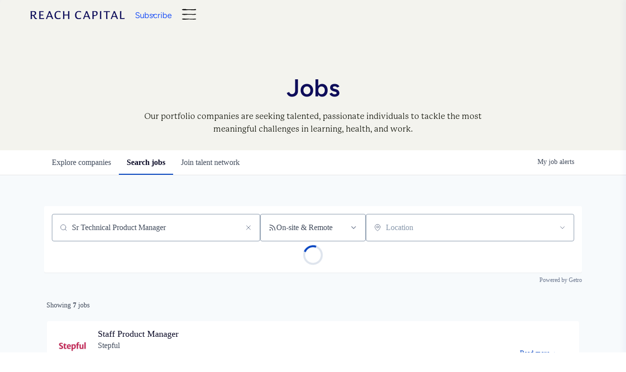

--- FILE ---
content_type: text/html; charset=utf-8
request_url: https://jobs.reachcapital.com/jobs?q=Sr%20Technical%20Product%20Manager
body_size: 23390
content:
<!DOCTYPE html><html lang="en"><head><link rel="shortcut icon" href="https://cdn.filestackcontent.com/ZIJSCB78ShmjpMzopx8G" data-next-head=""/><title data-next-head="">Jobs | Reach Capital Job Board</title><meta name="description" property="og:description" content="Search job openings across the Reach Capital network." data-next-head=""/><meta charSet="utf-8" data-next-head=""/><meta name="viewport" content="initial-scale=1.0, width=device-width" data-next-head=""/><link rel="apple-touch-icon" sizes="180x180" href="https://cdn.filestackcontent.com/ZIJSCB78ShmjpMzopx8G" data-next-head=""/><link rel="icon" type="image/png" sizes="32x32" href="https://cdn.filestackcontent.com/ZIJSCB78ShmjpMzopx8G" data-next-head=""/><link rel="icon" type="image/png" sizes="16x16" href="https://cdn.filestackcontent.com/ZIJSCB78ShmjpMzopx8G" data-next-head=""/><link rel="shortcut icon" href="https://cdn.filestackcontent.com/ZIJSCB78ShmjpMzopx8G" data-next-head=""/><link rel="canonical" href="https://jobs.reachcapital.com/jobs" data-next-head=""/><meta name="url" property="og:url" content="https://jobs.reachcapital.com" data-next-head=""/><meta name="type" property="og:type" content="website" data-next-head=""/><meta name="title" property="og:title" content="Reach Capital Job Board" data-next-head=""/><meta name="image" property="og:image" content="http://cdn.filestackcontent.com/mTgAC6tTRiGPM3H59hmw" data-next-head=""/><meta name="secure_url" property="og:image:secure_url" content="https://cdn.filestackcontent.com/mTgAC6tTRiGPM3H59hmw" data-next-head=""/><meta name="twitter:card" content="summary_large_image" data-next-head=""/><meta name="twitter:image" content="https://cdn.filestackcontent.com/mTgAC6tTRiGPM3H59hmw" data-next-head=""/><meta name="twitter:title" content="Reach Capital Job Board" data-next-head=""/><meta name="twitter:description" content="Search job openings across the Reach Capital network." data-next-head=""/><meta name="google-site-verification" content="CQNnZQRH0dvJgCqWABp64ULhLI69C53ULhWdJemAW_w" data-next-head=""/><script>!function(){var analytics=window.analytics=window.analytics||[];if(!analytics.initialize)if(analytics.invoked)window.console&&console.error&&console.error("Segment snippet included twice.");else{analytics.invoked=!0;analytics.methods=["trackSubmit","trackClick","trackLink","trackForm","pageview","identify","reset","group","track","ready","alias","debug","page","once","off","on","addSourceMiddleware","addIntegrationMiddleware","setAnonymousId","addDestinationMiddleware"];analytics.factory=function(e){return function(){if(window.analytics.initialized)return window.analytics[e].apply(window.analytics,arguments);var i=Array.prototype.slice.call(arguments);i.unshift(e);analytics.push(i);return analytics}};for(var i=0;i<analytics.methods.length;i++){var key=analytics.methods[i];analytics[key]=analytics.factory(key)}analytics.load=function(key,i){var t=document.createElement("script");t.type="text/javascript";t.async=!0;t.src="https://an.getro.com/analytics.js/v1/" + key + "/analytics.min.js";var n=document.getElementsByTagName("script")[0];n.parentNode.insertBefore(t,n);analytics._loadOptions=i};analytics._writeKey="VKRqdgSBA3lFoZSlbeHbrzqQkLPBcP7W";;analytics.SNIPPET_VERSION="4.16.1";
analytics.load("VKRqdgSBA3lFoZSlbeHbrzqQkLPBcP7W");

}}();</script><link rel="stylesheet" href="https://cdn-customers.getro.com/reach/style.react.css??v=e8ab037eae35c8686bed108f462bd4a631b45271"/><link rel="preload" href="https://cdn.getro.com/assets/_next/static/css/b1414ae24606c043.css" as="style"/><link rel="stylesheet" href="https://cdn.getro.com/assets/_next/static/css/b1414ae24606c043.css" data-n-g=""/><noscript data-n-css=""></noscript><script defer="" nomodule="" src="https://cdn.getro.com/assets/_next/static/chunks/polyfills-42372ed130431b0a.js"></script><script id="jquery" src="https://ajax.googleapis.com/ajax/libs/jquery/3.6.0/jquery.min.js" defer="" data-nscript="beforeInteractive"></script><script src="https://cdn.getro.com/assets/_next/static/chunks/webpack-13401e6578afde49.js" defer=""></script><script src="https://cdn.getro.com/assets/_next/static/chunks/framework-a008f048849dfc11.js" defer=""></script><script src="https://cdn.getro.com/assets/_next/static/chunks/main-20184c2c7bd0fe0a.js" defer=""></script><script src="https://cdn.getro.com/assets/_next/static/chunks/pages/_app-52002506ec936253.js" defer=""></script><script src="https://cdn.getro.com/assets/_next/static/chunks/a86620fd-3b4606652f1c2476.js" defer=""></script><script src="https://cdn.getro.com/assets/_next/static/chunks/07c2d338-19ca01e539922f81.js" defer=""></script><script src="https://cdn.getro.com/assets/_next/static/chunks/8230-afd6e299f7a6ae33.js" defer=""></script><script src="https://cdn.getro.com/assets/_next/static/chunks/4000-0acb5a82151cbee6.js" defer=""></script><script src="https://cdn.getro.com/assets/_next/static/chunks/9091-5cd776e8ee5ad3a3.js" defer=""></script><script src="https://cdn.getro.com/assets/_next/static/chunks/1637-66b68fc38bc6d10a.js" defer=""></script><script src="https://cdn.getro.com/assets/_next/static/chunks/3911-bec3a03c755777c4.js" defer=""></script><script src="https://cdn.getro.com/assets/_next/static/chunks/9117-6f216abbf55ba8cd.js" defer=""></script><script src="https://cdn.getro.com/assets/_next/static/chunks/1446-b10012f4e22f3c87.js" defer=""></script><script src="https://cdn.getro.com/assets/_next/static/chunks/5355-7de2c819d8cad6ea.js" defer=""></script><script src="https://cdn.getro.com/assets/_next/static/chunks/9582-518ab6ebe5bdae78.js" defer=""></script><script src="https://cdn.getro.com/assets/_next/static/chunks/7444-5b216bf1b914fcfd.js" defer=""></script><script src="https://cdn.getro.com/assets/_next/static/chunks/5809-dced6bac5d726e8b.js" defer=""></script><script src="https://cdn.getro.com/assets/_next/static/chunks/pages/jobs-67d76221fa675266.js" defer=""></script><script src="https://cdn.getro.com/assets/_next/static/sFy2epgoHzjC0mIw-ELqy/_buildManifest.js" defer=""></script><script src="https://cdn.getro.com/assets/_next/static/sFy2epgoHzjC0mIw-ELqy/_ssgManifest.js" defer=""></script><meta name="sentry-trace" content="21cd4be56b51b7d3e1c27556cd43888f-7071dd5da3342db0-0"/><meta name="baggage" content="sentry-environment=production,sentry-release=556251c452b10cc7b7bb587e4f99dbd356cfc43f,sentry-public_key=99c84790fa184cf49c16c34cd7113f75,sentry-trace_id=21cd4be56b51b7d3e1c27556cd43888f,sentry-org_id=129958,sentry-sampled=false,sentry-sample_rand=0.5076419922792819,sentry-sample_rate=0.033"/><style data-styled="" data-styled-version="5.3.11">.gVRrUK{box-sizing:border-box;margin:0;min-width:0;font-family:-apple-system,BlinkMacSystemFont,'Segoe UI','Roboto','Oxygen','Ubuntu','Cantarell','Fira Sans','Droid Sans','Helvetica Neue','sans-serif';font-weight:400;font-style:normal;font-size:16px;color:#3F495A;}/*!sc*/
.fyPcag{box-sizing:border-box;margin:0;min-width:0;background-color:#F7FAFC;min-height:100vh;-webkit-flex-direction:column;-ms-flex-direction:column;flex-direction:column;-webkit-align-items:stretch;-webkit-box-align:stretch;-ms-flex-align:stretch;align-items:stretch;}/*!sc*/
.dKubqp{box-sizing:border-box;margin:0;min-width:0;}/*!sc*/
.elbZCm{box-sizing:border-box;margin:0;min-width:0;width:100%;}/*!sc*/
.dFKghv{box-sizing:border-box;margin:0;min-width:0;box-shadow:0 1px 0 0 #e5e5e5;-webkit-flex-direction:row;-ms-flex-direction:row;flex-direction:row;width:100%;background-color:#ffffff;}/*!sc*/
.byBMUo{box-sizing:border-box;margin:0;min-width:0;max-width:100%;width:100%;margin-left:auto;margin-right:auto;}/*!sc*/
@media screen and (min-width:40em){.byBMUo{width:100%;}}/*!sc*/
@media screen and (min-width:65em){.byBMUo{width:1100px;}}/*!sc*/
.fWatEX{box-sizing:border-box;margin:0;min-width:0;color:#4900FF;position:relative;-webkit-text-decoration:none;text-decoration:none;-webkit-transition:all ease 0.3s;transition:all ease 0.3s;text-transform:capitalize;-webkit-order:1;-ms-flex-order:1;order:1;padding-left:8px;padding-right:8px;padding-top:16px;padding-bottom:16px;font-size:16px;color:#3F495A;display:-webkit-box;display:-webkit-flex;display:-ms-flexbox;display:flex;-webkit-align-items:baseline;-webkit-box-align:baseline;-ms-flex-align:baseline;align-items:baseline;}/*!sc*/
@media screen and (min-width:40em){.fWatEX{text-transform:capitalize;}}/*!sc*/
@media screen and (min-width:65em){.fWatEX{text-transform:unset;}}/*!sc*/
.fWatEX span{display:none;}/*!sc*/
.fWatEX::after{content:'';position:absolute;left:0;right:0;bottom:0;height:0.125rem;background-color:#4900FF;opacity:0;-webkit-transition:opacity 0.3s;transition:opacity 0.3s;}/*!sc*/
.fWatEX:hover{color:#3F495A;}/*!sc*/
.fWatEX:active{background-color:#F7FAFC;-webkit-transform:scale(.94);-ms-transform:scale(.94);transform:scale(.94);}/*!sc*/
.fWatEX.active{font-weight:600;color:#090925;}/*!sc*/
.fWatEX.active::after{opacity:1;}/*!sc*/
@media screen and (min-width:40em){.fWatEX{padding-left:16px;padding-right:16px;}}/*!sc*/
.ekJmTQ{box-sizing:border-box;margin:0;min-width:0;display:none;}/*!sc*/
@media screen and (min-width:40em){.ekJmTQ{display:none;}}/*!sc*/
@media screen and (min-width:65em){.ekJmTQ{display:inline-block;}}/*!sc*/
.bhqgWy{box-sizing:border-box;margin:0;min-width:0;color:#4900FF;position:relative;-webkit-text-decoration:none;text-decoration:none;-webkit-transition:all ease 0.3s;transition:all ease 0.3s;text-transform:capitalize;-webkit-order:0;-ms-flex-order:0;order:0;padding-left:8px;padding-right:8px;padding-top:16px;padding-bottom:16px;font-size:16px;color:#3F495A;display:-webkit-box;display:-webkit-flex;display:-ms-flexbox;display:flex;-webkit-align-items:baseline;-webkit-box-align:baseline;-ms-flex-align:baseline;align-items:baseline;}/*!sc*/
@media screen and (min-width:40em){.bhqgWy{text-transform:capitalize;}}/*!sc*/
@media screen and (min-width:65em){.bhqgWy{text-transform:unset;}}/*!sc*/
.bhqgWy span{display:none;}/*!sc*/
.bhqgWy::after{content:'';position:absolute;left:0;right:0;bottom:0;height:0.125rem;background-color:#4900FF;opacity:0;-webkit-transition:opacity 0.3s;transition:opacity 0.3s;}/*!sc*/
.bhqgWy:hover{color:#3F495A;}/*!sc*/
.bhqgWy:active{background-color:#F7FAFC;-webkit-transform:scale(.94);-ms-transform:scale(.94);transform:scale(.94);}/*!sc*/
.bhqgWy.active{font-weight:600;color:#090925;}/*!sc*/
.bhqgWy.active::after{opacity:1;}/*!sc*/
@media screen and (min-width:40em){.bhqgWy{padding-left:16px;padding-right:16px;}}/*!sc*/
.eOYVLz{box-sizing:border-box;margin:0;min-width:0;color:#4900FF;position:relative;-webkit-text-decoration:none;text-decoration:none;-webkit-transition:all ease 0.3s;transition:all ease 0.3s;text-transform:unset;-webkit-order:2;-ms-flex-order:2;order:2;padding-left:8px;padding-right:8px;padding-top:16px;padding-bottom:16px;font-size:16px;color:#3F495A;display:-webkit-box;display:-webkit-flex;display:-ms-flexbox;display:flex;-webkit-align-items:center;-webkit-box-align:center;-ms-flex-align:center;align-items:center;}/*!sc*/
.eOYVLz span{display:none;}/*!sc*/
.eOYVLz::after{content:'';position:absolute;left:0;right:0;bottom:0;height:0.125rem;background-color:#4900FF;opacity:0;-webkit-transition:opacity 0.3s;transition:opacity 0.3s;}/*!sc*/
.eOYVLz:hover{color:#3F495A;}/*!sc*/
.eOYVLz:active{background-color:#F7FAFC;-webkit-transform:scale(.94);-ms-transform:scale(.94);transform:scale(.94);}/*!sc*/
.eOYVLz.active{font-weight:600;color:#090925;}/*!sc*/
.eOYVLz.active::after{opacity:1;}/*!sc*/
@media screen and (min-width:40em){.eOYVLz{padding-left:16px;padding-right:16px;}}/*!sc*/
.jQZwAb{box-sizing:border-box;margin:0;min-width:0;display:inline-block;}/*!sc*/
@media screen and (min-width:40em){.jQZwAb{display:inline-block;}}/*!sc*/
@media screen and (min-width:65em){.jQZwAb{display:none;}}/*!sc*/
.ioCEHO{box-sizing:border-box;margin:0;min-width:0;margin-left:auto;margin-right:16px;text-align:left;-webkit-flex-direction:column;-ms-flex-direction:column;flex-direction:column;-webkit-order:9999;-ms-flex-order:9999;order:9999;}/*!sc*/
@media screen and (min-width:40em){.ioCEHO{margin-right:16px;}}/*!sc*/
@media screen and (min-width:65em){.ioCEHO{margin-right:0;}}/*!sc*/
.iJaGyT{box-sizing:border-box;margin:0;min-width:0;position:relative;cursor:pointer;-webkit-transition:all ease 0.3s;transition:all ease 0.3s;border-radius:4px;font-size:16px;font-weight:500;display:-webkit-box;display:-webkit-flex;display:-ms-flexbox;display:flex;-webkit-tap-highlight-color:transparent;-webkit-align-items:center;-webkit-box-align:center;-ms-flex-align:center;align-items:center;font-family:-apple-system,BlinkMacSystemFont,'Segoe UI','Roboto','Oxygen','Ubuntu','Cantarell','Fira Sans','Droid Sans','Helvetica Neue','sans-serif';color:#3F495A;background-color:#FFFFFF;border-style:solid;border-color:#A3B1C2;border-width:1px;border:none;border-color:transparent;width:small;height:small;margin-top:8px;padding:8px 16px;padding-right:0;-webkit-align-self:center;-ms-flex-item-align:center;align-self:center;font-size:14px;}/*!sc*/
.iJaGyT:active{-webkit-transform:scale(.94);-ms-transform:scale(.94);transform:scale(.94);box-shadow:inset 0px 1.875px 1.875px rgba(0,0,0,0.12);}/*!sc*/
.iJaGyT:disabled{color:#A3B1C2;}/*!sc*/
.iJaGyT:hover{background-color:#F7FAFC;}/*!sc*/
.iJaGyT [role="progressbar"] > div > div{border-color:rgba(63,73,90,0.2);border-top-color:#090925;}/*!sc*/
@media screen and (min-width:40em){.iJaGyT{border-color:#A3B1C2;}}/*!sc*/
@media screen and (min-width:40em){.iJaGyT{padding-right:16px;}}/*!sc*/
.jUfIjB{box-sizing:border-box;margin:0;min-width:0;display:none;}/*!sc*/
@media screen and (min-width:40em){.jUfIjB{display:block;}}/*!sc*/
.iqghoL{box-sizing:border-box;margin:0;min-width:0;margin-left:auto !important;margin-right:auto !important;box-sizing:border-box;max-width:100%;position:static;z-index:1;margin-left:auto;margin-right:auto;width:100%;padding-top:0;padding-left:16px;padding-right:16px;padding-bottom:64px;}/*!sc*/
@media screen and (min-width:40em){.iqghoL{width:100%;}}/*!sc*/
@media screen and (min-width:65em){.iqghoL{width:1132px;}}/*!sc*/
.bkhDTe{box-sizing:border-box;margin:0;min-width:0;margin-top:64px;margin-bottom:32px;}/*!sc*/
.dOjeRb{box-sizing:border-box;margin:0;min-width:0;padding-left:16px;padding-right:16px;padding-top:8px;padding-bottom:8px;background:white;border:none;box-shadow:0px 1px 0px 0px rgba(0,0,0,0.06);border-radius:4px;padding:16px;margin-top:0px;margin-bottom:0px;}/*!sc*/
.dPOMYt{box-sizing:border-box;margin:0;min-width:0;position:relative;-webkit-flex-direction:column;-ms-flex-direction:column;flex-direction:column;}/*!sc*/
.eafdQG{box-sizing:border-box;margin:0;min-width:0;gap:8px;position:relative;-webkit-flex-direction:column;-ms-flex-direction:column;flex-direction:column;padding-bottom:8px;-webkit-align-items:flex-start;-webkit-box-align:flex-start;-ms-flex-align:flex-start;align-items:flex-start;}/*!sc*/
@media screen and (min-width:40em){.eafdQG{-webkit-flex-direction:column;-ms-flex-direction:column;flex-direction:column;}}/*!sc*/
@media screen and (min-width:65em){.eafdQG{-webkit-flex-direction:row;-ms-flex-direction:row;flex-direction:row;}}/*!sc*/
.dtqdsu{box-sizing:border-box;margin:0;min-width:0;-webkit-align-items:center;-webkit-box-align:center;-ms-flex-align:center;align-items:center;width:100%;position:relative;}/*!sc*/
.hNsqQD{box-sizing:border-box;margin:0;min-width:0;-webkit-align-self:center;-ms-flex-item-align:center;align-self:center;-webkit-flex-shrink:0;-ms-flex-negative:0;flex-shrink:0;stroke:currentColor;position:absolute;left:16px;color:#67738B;height:16px;width:16px;}/*!sc*/
.jPrzrh{box-sizing:border-box;margin:0;min-width:0;display:block;width:100%;padding:8px;-webkit-appearance:none;-moz-appearance:none;appearance:none;font-size:inherit;line-height:inherit;border:1px solid;border-radius:4px;color:inherit;background-color:transparent;border-color:#8797AB;font-size:16px;-webkit-transition:all .3s;transition:all .3s;color:#3F495A;background-color:#FFFFFF;border-color:#8797AB !important;padding-left:40px;padding-right:12px;padding-top:8px;padding-bottom:8px;font-size:16px;line-height:22px;height:40px;font-family:inherit!important;border-radius:4px;border:1px solid;height:56px;}/*!sc*/
.jPrzrh:disabled{background-color:#EDF2F7;color:#67738B;border-color:#DEE4ED;opacity:1;}/*!sc*/
.jPrzrh::-webkit-input-placeholder{color:#8797AB;}/*!sc*/
.jPrzrh::-moz-placeholder{color:#8797AB;}/*!sc*/
.jPrzrh:-ms-input-placeholder{color:#8797AB;}/*!sc*/
.jPrzrh::placeholder{color:#8797AB;}/*!sc*/
.jPrzrh:focus{outline:none !important;border-color:#3F495A;}/*!sc*/
.jPrzrh::-webkit-input-placeholder{color:#8797AB;font-size:16px;}/*!sc*/
.jPrzrh::-moz-placeholder{color:#8797AB;font-size:16px;}/*!sc*/
.jPrzrh:-ms-input-placeholder{color:#8797AB;font-size:16px;}/*!sc*/
.jPrzrh::placeholder{color:#8797AB;font-size:16px;}/*!sc*/
.gaTgQg{box-sizing:border-box;margin:0;min-width:0;stroke:#67738B;background:transparent;position:absolute;right:16px;cursor:pointer;display:-webkit-box;display:-webkit-flex;display:-ms-flexbox;display:flex;-webkit-align-items:center;-webkit-box-align:center;-ms-flex-align:center;align-items:center;color:#67738B;}/*!sc*/
.fhUgHl{box-sizing:border-box;margin:0;min-width:0;-webkit-align-self:center;-ms-flex-item-align:center;align-self:center;-webkit-flex-shrink:0;-ms-flex-negative:0;flex-shrink:0;stroke:currentColor;color:#67738B;width:1em;height:1em;}/*!sc*/
.gpYOrq{box-sizing:border-box;margin:0;min-width:0;width:100%;max-width:100%;position:relative;}/*!sc*/
@media screen and (min-width:40em){.gpYOrq{max-width:100%;}}/*!sc*/
@media screen and (min-width:65em){.gpYOrq{max-width:216px;}}/*!sc*/
.ifTlGn{box-sizing:border-box;margin:0;min-width:0;border:1px solid;border-color:#8797AB;border-radius:4px;height:56px;width:100%;color:#3F495A;font-size:16px;line-height:24px;-webkit-box-pack:justify;-webkit-justify-content:space-between;-ms-flex-pack:justify;justify-content:space-between;-webkit-align-items:center;-webkit-box-align:center;-ms-flex-align:center;align-items:center;padding:12px 16px;cursor:pointer;}/*!sc*/
.hMzqbi{box-sizing:border-box;margin:0;min-width:0;-webkit-box-pack:justify;-webkit-justify-content:space-between;-ms-flex-pack:justify;justify-content:space-between;-webkit-align-items:center;-webkit-box-align:center;-ms-flex-align:center;align-items:center;gap:8px;}/*!sc*/
.gKbVEE{box-sizing:border-box;margin:0;min-width:0;width:16px;height:16px;}/*!sc*/
.hOzwRQ{box-sizing:border-box;margin:0;min-width:0;color:#67738B;width:16px;height:16px;}/*!sc*/
.bQTaFj{box-sizing:border-box;margin:0;min-width:0;position:relative;width:100%;}/*!sc*/
.bQTaFj svg{margin-left:0px;}/*!sc*/
.CPtuy{box-sizing:border-box;margin:0;min-width:0;display:block;width:100%;padding:8px;-webkit-appearance:none;-moz-appearance:none;appearance:none;font-size:inherit;line-height:inherit;border:1px solid;border-radius:4px;color:inherit;background-color:transparent;border-color:#8797AB;font-size:16px;-webkit-transition:all .3s;transition:all .3s;color:#3F495A;background-color:#FFFFFF;border-color:#8797AB !important;padding-left:40px;padding-right:12px;padding-top:8px;padding-bottom:8px;font-size:16px;line-height:22px;height:40px;font-family:inherit!important;border-radius:4px;border:1px solid;-webkit-transition:none;transition:none;text-transform:none;height:56px;}/*!sc*/
.CPtuy:disabled{background-color:#EDF2F7;color:#67738B;border-color:#DEE4ED;opacity:1;}/*!sc*/
.CPtuy::-webkit-input-placeholder{color:#8797AB;}/*!sc*/
.CPtuy::-moz-placeholder{color:#8797AB;}/*!sc*/
.CPtuy:-ms-input-placeholder{color:#8797AB;}/*!sc*/
.CPtuy::placeholder{color:#8797AB;}/*!sc*/
.CPtuy:focus{outline:none !important;border-color:#3F495A;}/*!sc*/
.CPtuy::-webkit-input-placeholder{color:#8797AB;font-size:16px;}/*!sc*/
.CPtuy::-moz-placeholder{color:#8797AB;font-size:16px;}/*!sc*/
.CPtuy:-ms-input-placeholder{color:#8797AB;font-size:16px;}/*!sc*/
.CPtuy::placeholder{color:#8797AB;font-size:16px;}/*!sc*/
.ePOtqE{box-sizing:border-box;margin:0;min-width:0;gap:24px;-webkit-flex-direction:column;-ms-flex-direction:column;flex-direction:column;}/*!sc*/
@media screen and (min-width:40em){.ePOtqE{gap:8px;-webkit-flex-direction:row;-ms-flex-direction:row;flex-direction:row;}}/*!sc*/
.imIhDR{box-sizing:border-box;margin:0;min-width:0;gap:0px;width:100%;}/*!sc*/
@media screen and (min-width:40em){.imIhDR{gap:0px;}}/*!sc*/
@media screen and (min-width:65em){.imIhDR{gap:8px;}}/*!sc*/
@media screen and (min-width:40em){.imIhDR{width:50%;}}/*!sc*/
@media screen and (min-width:65em){.imIhDR{width:100%;}}/*!sc*/
.hBsjQI{box-sizing:border-box;margin:0;min-width:0;overflow:hidden;z-index:1;max-width:850px;}/*!sc*/
.kDugEE{box-sizing:border-box;margin:0;min-width:0;display:none;gap:8px;-webkit-flex-wrap:wrap;-ms-flex-wrap:wrap;flex-wrap:wrap;height:34px;overflow:hidden;}/*!sc*/
@media screen and (min-width:40em){.kDugEE{display:none;}}/*!sc*/
@media screen and (min-width:65em){.kDugEE{display:-webkit-box;display:-webkit-flex;display:-ms-flexbox;display:flex;}}/*!sc*/
.kDugEE button{padding:0px;}/*!sc*/
.cYZSww{box-sizing:border-box;margin:0;min-width:0;box-sizing:border-box;-webkit-order:3;-ms-flex-order:3;order:3;}/*!sc*/
.gEjMnB{box-sizing:border-box;margin:0;min-width:0;z-index:999;border:1px solid;border-radius:4px;-webkit-align-items:left;-webkit-box-align:left;-ms-flex-align:left;align-items:left;width:100%;padding:4px 16px;-webkit-box-pack:justify;-webkit-justify-content:space-between;-ms-flex-pack:justify;justify-content:space-between;gap:4px;border-color:#DEE4ED;height:32px;position:relative;cursor:pointer;}/*!sc*/
@media screen and (min-width:40em){.gEjMnB{-webkit-align-items:center;-webkit-box-align:center;-ms-flex-align:center;align-items:center;width:auto;}}/*!sc*/
.bTFOLE{box-sizing:border-box;margin:0;min-width:0;font-size:14px;font-weight:500;line-height:24px;color:#3F495A;}/*!sc*/
.jKkGwI{box-sizing:border-box;margin:0;min-width:0;-webkit-align-self:center;-ms-flex-item-align:center;align-self:center;-webkit-flex-shrink:0;-ms-flex-negative:0;flex-shrink:0;color:#3F495A;width:16px;height:16px;}/*!sc*/
.jKkGwI stroke{main:#3F495A;dark:#090925;subtle:#67738B;placeholder:#8797AB;link:#3F495A;link-accent:#4900FF;error:#D90218;}/*!sc*/
.iKBhxn{box-sizing:border-box;margin:0;min-width:0;box-sizing:border-box;-webkit-order:4;-ms-flex-order:4;order:4;}/*!sc*/
.bmrzoG{box-sizing:border-box;margin:0;min-width:0;box-sizing:border-box;-webkit-order:5;-ms-flex-order:5;order:5;}/*!sc*/
.disCzZ{box-sizing:border-box;margin:0;min-width:0;padding-top:8px;-webkit-box-pack:end;-webkit-justify-content:flex-end;-ms-flex-pack:end;justify-content:flex-end;}/*!sc*/
.cMUIwX{box-sizing:border-box;margin:0;min-width:0;color:#4900FF;position:relative;text-align:right;-webkit-text-decoration:none;text-decoration:none;color:#67738B !important;font-size:12px;}/*!sc*/
.cMUIwX:hover{color:#3F495A !important;-webkit-text-decoration:underline;text-decoration:underline;}/*!sc*/
.gzvRyC{box-sizing:border-box;margin:0;min-width:0;-webkit-flex-direction:column;-ms-flex-direction:column;flex-direction:column;padding-bottom:32px;}/*!sc*/
.jVkuIv{box-sizing:border-box;margin:0;min-width:0;padding-bottom:8px;}/*!sc*/
.eeJJhv{box-sizing:border-box;margin:0;min-width:0;padding-left:5px;padding-right:5px;font-size:14px;margin-right:8px;}/*!sc*/
.jnWDSA{box-sizing:border-box;margin:0;min-width:0;-webkit-flex-direction:row;-ms-flex-direction:row;flex-direction:row;-webkit-box-pack:start;-webkit-justify-content:flex-start;-ms-flex-pack:start;justify-content:flex-start;}/*!sc*/
.jBIkRB{box-sizing:border-box;margin:0;min-width:0;height:24px;display:-webkit-box;display:-webkit-flex;display:-ms-flexbox;display:flex;-webkit-align-items:center;-webkit-box-align:center;-ms-flex-align:center;align-items:center;-webkit-box-flex:2;-webkit-flex-grow:2;-ms-flex-positive:2;flex-grow:2;}/*!sc*/
@media screen and (min-width:40em){.jBIkRB{-webkit-box-flex:unset;-webkit-flex-grow:unset;-ms-flex-positive:unset;flex-grow:unset;}}/*!sc*/
.lnfrVq{box-sizing:border-box;margin:0;min-width:0;color:#3F495A;}/*!sc*/
.dYQMIk{box-sizing:border-box;margin:0;min-width:0;margin:0;padding-top:4px;-webkit-flex-direction:column;-ms-flex-direction:column;flex-direction:column;}/*!sc*/
.hHlBPa{box-sizing:border-box;margin:0;min-width:0;padding-left:5px;padding-right:5px;}/*!sc*/
.bQOKkJ{box-sizing:border-box;margin:0;min-width:0;border-radius:4px;box-shadow:none;padding:32px;background-color:#FFFFFF;margin-left:1px;margin-right:1px;padding-left:16px;padding-right:16px;padding-top:8px;padding-bottom:8px;background:white;border-style:solid;border-color:#DEE4ED;border-width:1px;-webkit-transition:all ease .3s;transition:all ease .3s;position:relative;border:none;margin-top:2px;margin-bottom:2px;box-shadow:0px 1px 0px 0px rgba(0,0,0,0.06);border-radius:4px;border-left-color:unset;border-left-width:unset;border-left-style:unset;border-bottom-width:0;z-index:1;padding:8px;}/*!sc*/
@media screen and (min-width:40em){.bQOKkJ{margin-top:8px;margin-bottom:8px;}}/*!sc*/
.bQOKkJ.discarded{box-shadow:none;cursor:default;}/*!sc*/
.bQOKkJ:hover{box-shadow:0px 1px 2px 0px rgba(27,36,50,0.04),0px 1px 16px 0px rgba(27,36,50,0.06);z-index:2;cursor:pointer;}/*!sc*/
.bQOKkJ:hover .hover-active{opacity:0.5;}/*!sc*/
.bQOKkJ:not(:last-child){margin-bottom:8px;}/*!sc*/
@media screen and (min-width:40em){.bQOKkJ{padding:16px;}}/*!sc*/
.fTdfXY{box-sizing:border-box;margin:0;min-width:0;-webkit-transition:all ease .3s;transition:all ease .3s;opacity:1;width:100%;}/*!sc*/
.keQdb{box-sizing:border-box;margin:0;min-width:0;height:40px;width:40px;margin-right:8px;}/*!sc*/
@media screen and (min-width:40em){.keQdb{height:72px;}}/*!sc*/
@media screen and (min-width:40em){.keQdb{width:72px;}}/*!sc*/
.gNMeSM{box-sizing:border-box;margin:0;min-width:0;-webkit-appearance:none;-moz-appearance:none;appearance:none;display:inline-block;text-align:center;line-height:inherit;-webkit-text-decoration:none;text-decoration:none;font-size:inherit;padding-left:16px;padding-right:16px;padding-top:8px;padding-bottom:8px;color:#ffffff;background-color:#4900FF;border:none;border-radius:4px;padding-left:8px;padding-right:8px;font-size:16px;position:relative;z-index:2;cursor:pointer;-webkit-transition:all ease 0.3s;transition:all ease 0.3s;border-radius:4px;font-weight:500;display:-webkit-box;display:-webkit-flex;display:-ms-flexbox;display:flex;-webkit-tap-highlight-color:transparent;-webkit-align-items:center;-webkit-box-align:center;-ms-flex-align:center;align-items:center;font-family:-apple-system,BlinkMacSystemFont,'Segoe UI','Roboto','Oxygen','Ubuntu','Cantarell','Fira Sans','Droid Sans','Helvetica Neue','sans-serif';color:#3F495A;background-color:transparent;border-style:solid;border-color:#A3B1C2;border-width:1px;border:none;-webkit-box-pack:unset;-webkit-justify-content:unset;-ms-flex-pack:unset;justify-content:unset;-webkit-text-decoration:none;text-decoration:none;white-space:nowrap;margin-right:16px;padding:0;height:100%;margin:0;}/*!sc*/
.gNMeSM:active{-webkit-transform:scale(.94);-ms-transform:scale(.94);transform:scale(.94);box-shadow:inset 0px 1.875px 1.875px rgba(0,0,0,0.12);}/*!sc*/
.gNMeSM:disabled{color:#A3B1C2;}/*!sc*/
.gNMeSM:hover{-webkit-text-decoration:underline;text-decoration:underline;}/*!sc*/
.gNMeSM [role="progressbar"] > div > div{border-color:rgba(63,73,90,0.2);border-top-color:#090925;}/*!sc*/
.hA-DOfg{box-sizing:border-box;margin:0;min-width:0;position:relative;font-weight:500;color:#3F495A;height:100%;width:100%;border-radius:4px;-webkit-align-items:flex-start;-webkit-box-align:flex-start;-ms-flex-align:flex-start;align-items:flex-start;}/*!sc*/
.YUNNQ{box-sizing:border-box;margin:0;min-width:0;border-radius:4px;overflow:hidden;object-fit:contain;width:100%;height:100%;border-radius:4px;overflow:hidden;object-fit:contain;width:100%;height:100%;width:72px;height:72px;}/*!sc*/
.iyCkWY{box-sizing:border-box;margin:0;min-width:0;width:50%;padding-left:8px;padding-right:8px;-webkit-flex-direction:column;-ms-flex-direction:column;flex-direction:column;-webkit-flex:1 1 auto;-ms-flex:1 1 auto;flex:1 1 auto;}/*!sc*/
.fQRiYO{box-sizing:border-box;margin:0;min-width:0;margin-bottom:4px;font-size:16px;width:100%;}/*!sc*/
@media screen and (min-width:40em){.fQRiYO{font-size:18px;}}/*!sc*/
.ckqWSn{box-sizing:border-box;margin:0;min-width:0;padding-left:8px;padding-right:8px;font-size:16px;position:relative;z-index:2;cursor:pointer;-webkit-transition:all ease 0.3s;transition:all ease 0.3s;border-radius:4px;font-weight:500;display:-webkit-box;display:-webkit-flex;display:-ms-flexbox;display:flex;-webkit-tap-highlight-color:transparent;-webkit-align-items:center;-webkit-box-align:center;-ms-flex-align:center;align-items:center;font-family:-apple-system,BlinkMacSystemFont,'Segoe UI','Roboto','Oxygen','Ubuntu','Cantarell','Fira Sans','Droid Sans','Helvetica Neue','sans-serif';color:#3F495A;background-color:transparent;border-style:solid;border-color:#A3B1C2;border-width:1px;border:none;-webkit-box-pack:unset;-webkit-justify-content:unset;-ms-flex-pack:unset;justify-content:unset;-webkit-text-decoration:none;text-decoration:none;white-space:nowrap;margin-right:16px;padding:0;max-width:100%;white-space:break-spaces;display:inline-block;}/*!sc*/
.ckqWSn:active{-webkit-transform:scale(.94);-ms-transform:scale(.94);transform:scale(.94);box-shadow:inset 0px 1.875px 1.875px rgba(0,0,0,0.12);}/*!sc*/
.ckqWSn:disabled{color:#A3B1C2;}/*!sc*/
.ckqWSn:hover{-webkit-text-decoration:underline;text-decoration:underline;}/*!sc*/
.ckqWSn [role="progressbar"] > div > div{border-color:rgba(63,73,90,0.2);border-top-color:#090925;}/*!sc*/
.iPxVlv{box-sizing:border-box;margin:0;min-width:0;-webkit-flex-direction:column-reverse;-ms-flex-direction:column-reverse;flex-direction:column-reverse;-webkit-align-items:baseline;-webkit-box-align:baseline;-ms-flex-align:baseline;align-items:baseline;}/*!sc*/
@media screen and (min-width:40em){.iPxVlv{-webkit-flex-direction:row;-ms-flex-direction:row;flex-direction:row;}}/*!sc*/
.kdTElY{box-sizing:border-box;margin:0;min-width:0;white-space:break-spaces;overflow:hidden;text-overflow:ellipsis;font-size:16px;color:#090925;font-weight:500;}/*!sc*/
@media screen and (min-width:40em){.kdTElY{font-size:18px;}}/*!sc*/
.cWqJGK{box-sizing:border-box;margin:0;min-width:0;-webkit-appearance:none;-moz-appearance:none;appearance:none;display:inline-block;text-align:center;line-height:inherit;-webkit-text-decoration:none;text-decoration:none;font-size:inherit;padding-left:16px;padding-right:16px;padding-top:8px;padding-bottom:8px;color:#ffffff;background-color:#4900FF;border:none;border-radius:4px;padding-left:8px;padding-right:8px;font-size:16px;position:relative;z-index:2;cursor:pointer;-webkit-transition:all ease 0.3s;transition:all ease 0.3s;border-radius:4px;font-weight:500;display:-webkit-box;display:-webkit-flex;display:-ms-flexbox;display:flex;-webkit-tap-highlight-color:transparent;-webkit-align-items:center;-webkit-box-align:center;-ms-flex-align:center;align-items:center;font-family:-apple-system,BlinkMacSystemFont,'Segoe UI','Roboto','Oxygen','Ubuntu','Cantarell','Fira Sans','Droid Sans','Helvetica Neue','sans-serif';color:#3F495A;background-color:transparent;border-style:solid;border-color:#A3B1C2;border-width:1px;border:none;-webkit-box-pack:unset;-webkit-justify-content:unset;-ms-flex-pack:unset;justify-content:unset;-webkit-text-decoration:none;text-decoration:none;white-space:nowrap;margin-right:16px;padding:0;white-space:break-spaces;text-align:left;font-size:14px;margin-bottom:8px;display:inline-block;}/*!sc*/
.cWqJGK:active{-webkit-transform:scale(.94);-ms-transform:scale(.94);transform:scale(.94);box-shadow:inset 0px 1.875px 1.875px rgba(0,0,0,0.12);}/*!sc*/
.cWqJGK:disabled{color:#A3B1C2;}/*!sc*/
.cWqJGK:hover{-webkit-text-decoration:underline;text-decoration:underline;}/*!sc*/
.cWqJGK [role="progressbar"] > div > div{border-color:rgba(63,73,90,0.2);border-top-color:#090925;}/*!sc*/
@media screen and (min-width:40em){.cWqJGK{font-size:16px;}}/*!sc*/
.iJFUtG{box-sizing:border-box;margin:0;min-width:0;gap:16px;-webkit-flex-wrap:wrap;-ms-flex-wrap:wrap;flex-wrap:wrap;}/*!sc*/
.dlgpap{box-sizing:border-box;margin:0;min-width:0;-webkit-align-items:flex-start;-webkit-box-align:flex-start;-ms-flex-align:flex-start;align-items:flex-start;color:#8797AB;}/*!sc*/
.flyIlk{box-sizing:border-box;margin:0;min-width:0;height:16px;width:16px;}/*!sc*/
.gRUtHQ{box-sizing:border-box;margin:0;min-width:0;font-size:14px;color:#3F495A;margin-left:4px;}/*!sc*/
.hYaoSM{box-sizing:border-box;margin:0;min-width:0;text-transform:capitalize;}/*!sc*/
.ejsdCL{box-sizing:border-box;margin:0;min-width:0;gap:4px;-webkit-align-items:center;-webkit-box-align:center;-ms-flex-align:center;align-items:center;color:#8797AB;}/*!sc*/
.gKGDpF{box-sizing:border-box;margin:0;min-width:0;font-size:14px;color:#3F495A;}/*!sc*/
.iTmkZA{box-sizing:border-box;margin:0;min-width:0;margin-top:8px;row-gap:4px;-webkit-column-gap:4px;column-gap:4px;-webkit-flex-wrap:wrap;-ms-flex-wrap:wrap;flex-wrap:wrap;}/*!sc*/
.iTmkZA > div{margin-right:0;}/*!sc*/
.iWmnaN{box-sizing:border-box;margin:0;min-width:0;overflow:hidden;height:0;width:0;-webkit-align-self:center;-ms-flex-item-align:center;align-self:center;padding-left:0;padding-right:0;-webkit-align-items:center;-webkit-box-align:center;-ms-flex-align:center;align-items:center;}/*!sc*/
@media screen and (min-width:40em){.iWmnaN{height:0;width:0;padding-left:0;padding-right:0;}}/*!sc*/
@media screen and (min-width:65em){.iWmnaN{height:unset;width:unset;padding-left:8px;padding-right:8px;}}/*!sc*/
.bIwKas{box-sizing:border-box;margin:0;min-width:0;cursor:pointer;position:relative;-webkit-transition:unset;transition:unset;border-radius:4px;font-size:16px;font-weight:500;display:-webkit-box;display:-webkit-flex;display:-ms-flexbox;display:flex;-webkit-tap-highlight-color:transparent;-webkit-align-items:center;-webkit-box-align:center;-ms-flex-align:center;align-items:center;font-family:-apple-system,BlinkMacSystemFont,'Segoe UI','Roboto','Oxygen','Ubuntu','Cantarell','Fira Sans','Droid Sans','Helvetica Neue','sans-serif';color:#4900FF;background-color:#ffffff;border-style:solid;border-color:#4900FF;border-width:1px;box-shadow:none;padding-left:16px;padding-right:16px;-webkit-text-decoration:none;text-decoration:none;padding-top:8px;padding-bottom:8px;border:none;z-index:1;position:static;background-color:#ffffff;color:#4900FF;width:100%;font-size:14px;}/*!sc*/
.bIwKas:active{-webkit-transform:scale(.94);-ms-transform:scale(.94);transform:scale(.94);box-shadow:inset 0px 1.875px 1.875px rgba(0,0,0,0.12);}/*!sc*/
.bIwKas:disabled{color:#8A75F0;}/*!sc*/
.bIwKas:disabled:not(.ladda-button){background-color:#F7FAFC;}/*!sc*/
.bIwKas:hover{background-color:#ffffff;}/*!sc*/
.bIwKas [role="progressbar"] > div > div{border-color:rgba(63,73,90,0.2);border-top-color:#090925;}/*!sc*/
.bIwKas.ladda-button [role="progressbar"] > div > div{border-color:rgba(109,51,255,0.15);border-top-color:#6D33FF;}/*!sc*/
.bIwKas:after{content:'';position:absolute;left:0;top:0;right:0;bottom:0;}/*!sc*/
.bIwKas:hover{background-color:#ffffff;}/*!sc*/
.bIwKas:active{-webkit-transform:none;-ms-transform:none;transform:none;}/*!sc*/
.krytts{box-sizing:border-box;margin:0;min-width:0;position:absolute;width:1px;height:1px;padding:0;margin:-1px;overflow:hidden;-webkit-clip:rect(,0,0,0,0);clip:rect(,0,0,0,0);white-space:nowrap;border:none;}/*!sc*/
.jINRRc{box-sizing:border-box;margin:0;min-width:0;-webkit-align-self:center;-ms-flex-item-align:center;align-self:center;-webkit-flex-shrink:0;-ms-flex-negative:0;flex-shrink:0;height:16px;width:16px;margin-top:4px;margin-left:4px;}/*!sc*/
.eVOJZw{box-sizing:border-box;margin:0;min-width:0;border-radius:4px;box-shadow:none;padding:32px;background-color:#FFFFFF;margin-left:1px;margin-right:1px;padding-left:16px;padding-right:16px;padding-top:8px;padding-bottom:8px;background:white;border-style:solid;border-color:#DEE4ED;border-width:1px;-webkit-transition:all ease .3s;transition:all ease .3s;position:relative;border:none;margin-top:2px;margin-bottom:2px;box-shadow:0px 1px 0px 0px rgba(0,0,0,0.06);border-radius:4px;border-left-color:unset;border-left-width:unset;border-left-style:unset;border-bottom-width:1px;z-index:1;padding:8px;}/*!sc*/
@media screen and (min-width:40em){.eVOJZw{margin-top:8px;margin-bottom:8px;}}/*!sc*/
.eVOJZw.discarded{box-shadow:none;cursor:default;}/*!sc*/
.eVOJZw:hover{box-shadow:0px 1px 2px 0px rgba(27,36,50,0.04),0px 1px 16px 0px rgba(27,36,50,0.06);z-index:2;cursor:pointer;}/*!sc*/
.eVOJZw:hover .hover-active{opacity:0.5;}/*!sc*/
.eVOJZw:not(:last-child){margin-bottom:8px;}/*!sc*/
@media screen and (min-width:40em){.eVOJZw{padding:16px;}}/*!sc*/
.fIUOoG{box-sizing:border-box;margin:0;min-width:0;justify-self:flex-end;margin-top:auto;-webkit-flex-direction:row;-ms-flex-direction:row;flex-direction:row;width:100%;background-color:transparent;padding-top:32px;padding-bottom:32px;}/*!sc*/
.Jizzq{box-sizing:border-box;margin:0;min-width:0;width:100%;margin-left:auto;margin-right:auto;-webkit-flex-direction:column;-ms-flex-direction:column;flex-direction:column;text-align:center;}/*!sc*/
@media screen and (min-width:40em){.Jizzq{width:1100px;}}/*!sc*/
.fONCsf{box-sizing:border-box;margin:0;min-width:0;color:#4900FF;-webkit-align-self:center;-ms-flex-item-align:center;align-self:center;margin-bottom:16px;color:#090925;width:120px;}/*!sc*/
.bfORaf{box-sizing:border-box;margin:0;min-width:0;color:currentColor;width:100%;height:auto;}/*!sc*/
.gkPOSa{box-sizing:border-box;margin:0;min-width:0;-webkit-flex-direction:row;-ms-flex-direction:row;flex-direction:row;-webkit-box-pack:center;-webkit-justify-content:center;-ms-flex-pack:center;justify-content:center;-webkit-flex-wrap:wrap;-ms-flex-wrap:wrap;flex-wrap:wrap;}/*!sc*/
.hDtUlk{box-sizing:border-box;margin:0;min-width:0;-webkit-appearance:none;-moz-appearance:none;appearance:none;display:inline-block;text-align:center;line-height:inherit;-webkit-text-decoration:none;text-decoration:none;font-size:inherit;padding-left:16px;padding-right:16px;padding-top:8px;padding-bottom:8px;color:#ffffff;background-color:#4900FF;border:none;border-radius:4px;padding-left:8px;padding-right:8px;font-size:16px;position:relative;z-index:2;cursor:pointer;-webkit-transition:all ease 0.3s;transition:all ease 0.3s;border-radius:4px;font-weight:500;display:-webkit-box;display:-webkit-flex;display:-ms-flexbox;display:flex;-webkit-tap-highlight-color:transparent;-webkit-align-items:center;-webkit-box-align:center;-ms-flex-align:center;align-items:center;font-family:-apple-system,BlinkMacSystemFont,'Segoe UI','Roboto','Oxygen','Ubuntu','Cantarell','Fira Sans','Droid Sans','Helvetica Neue','sans-serif';color:#3F495A;background-color:transparent;border-style:solid;border-color:#A3B1C2;border-width:1px;border:none;-webkit-box-pack:unset;-webkit-justify-content:unset;-ms-flex-pack:unset;justify-content:unset;-webkit-text-decoration:none;text-decoration:none;white-space:nowrap;margin-right:16px;padding:0;color:#67738B;padding-top:4px;padding-bottom:4px;font-size:12px;}/*!sc*/
.hDtUlk:active{-webkit-transform:scale(.94);-ms-transform:scale(.94);transform:scale(.94);box-shadow:inset 0px 1.875px 1.875px rgba(0,0,0,0.12);}/*!sc*/
.hDtUlk:disabled{color:#A3B1C2;}/*!sc*/
.hDtUlk:hover{-webkit-text-decoration:underline;text-decoration:underline;}/*!sc*/
.hDtUlk [role="progressbar"] > div > div{border-color:rgba(63,73,90,0.2);border-top-color:#090925;}/*!sc*/
data-styled.g1[id="sc-aXZVg"]{content:"gVRrUK,fyPcag,dKubqp,elbZCm,dFKghv,byBMUo,fWatEX,ekJmTQ,bhqgWy,eOYVLz,jQZwAb,ioCEHO,iJaGyT,jUfIjB,iqghoL,bkhDTe,dOjeRb,dPOMYt,eafdQG,dtqdsu,hNsqQD,jPrzrh,gaTgQg,fhUgHl,gpYOrq,ifTlGn,hMzqbi,gKbVEE,hOzwRQ,bQTaFj,CPtuy,ePOtqE,imIhDR,hBsjQI,kDugEE,cYZSww,gEjMnB,bTFOLE,jKkGwI,iKBhxn,bmrzoG,disCzZ,cMUIwX,gzvRyC,jVkuIv,eeJJhv,jnWDSA,jBIkRB,lnfrVq,dYQMIk,hHlBPa,bQOKkJ,fTdfXY,keQdb,gNMeSM,hA-DOfg,YUNNQ,iyCkWY,fQRiYO,ckqWSn,iPxVlv,kdTElY,cWqJGK,iJFUtG,dlgpap,flyIlk,gRUtHQ,hYaoSM,ejsdCL,gKGDpF,iTmkZA,iWmnaN,bIwKas,krytts,jINRRc,eVOJZw,fIUOoG,Jizzq,fONCsf,bfORaf,gkPOSa,hDtUlk,"}/*!sc*/
.fteAEG{display:-webkit-box;display:-webkit-flex;display:-ms-flexbox;display:flex;}/*!sc*/
data-styled.g2[id="sc-gEvEer"]{content:"fteAEG,"}/*!sc*/
.flWBVF{box-sizing:border-box;margin:0;min-width:0;container-type:inline-size;container-name:hero;}/*!sc*/
.dkvSMg{box-sizing:border-box;margin:0;min-width:0;position:relative;background-size:cover;background-position:center center;text-align:center;padding-top:32px;padding-bottom:32px;color:#090925;}/*!sc*/
@media (min-width:480px){.dkvSMg{padding:calc(10 * 0.5rem) 0;}}/*!sc*/
.dkvSMg::before{content:'';position:absolute;left:0;right:0;top:0;bottom:0;background-color:#F3F3EE;z-index:2;}/*!sc*/
.cmDbPT{box-sizing:border-box;margin:0;min-width:0;margin-left:auto !important;margin-right:auto !important;box-sizing:border-box;max-width:100%;position:relative;z-index:3;margin-left:auto;margin-right:auto;width:100%;padding-top:0;padding-left:16px;padding-right:16px;}/*!sc*/
@media screen and (min-width:40em){.cmDbPT{width:100%;}}/*!sc*/
@media screen and (min-width:65em){.cmDbPT{width:1132px;}}/*!sc*/
.bsENgY{box-sizing:border-box;margin:0;min-width:0;max-width:900px;position:relative;text-align:center;font-size:18px;font-weight:500;font-family:inherit;margin-left:auto;margin-right:auto;margin-top:0;margin-bottom:0;color:inherit;}/*!sc*/
@media screen and (min-width:40em){.bsENgY{font-size:32px;}}/*!sc*/
.pKjCT{box-sizing:border-box;margin:0;min-width:0;position:relative;font-weight:300;font-style:italic;color:inherit;font-size:16px;margin-top:16px;margin-left:auto;margin-right:auto;margin-bottom:0;}/*!sc*/
.pKjCT:first-child{margin-top:0;}/*!sc*/
@media screen and (min-width:40em){.pKjCT{font-size:18px;}}/*!sc*/
.gwmNXr{box-sizing:border-box;margin:0;min-width:0;}/*!sc*/
.jznJNJ{box-sizing:border-box;margin:0;min-width:0;position:relative;height:auto;display:-webkit-inline-box;display:-webkit-inline-flex;display:-ms-inline-flexbox;display:inline-flex;-webkit-align-items:center;-webkit-box-align:center;-ms-flex-align:center;align-items:center;margin-right:8px;padding-left:12px;padding-right:12px;border-radius:100px;background-color:transparent;color:#DEE4ED;border:1px solid;border-color:#DEE4ED;max-width:100%;padding-top:4px;padding-bottom:4px;padding-right:12px;}/*!sc*/
.jznJNJ [data-item=close-icon]{-webkit-transition:all 0.1s ease 0s;transition:all 0.1s ease 0s;opacity:0.5;}/*!sc*/
.jznJNJ:hover [data-item=close-icon]{opacity:1;}/*!sc*/
.jufJjt{box-sizing:border-box;margin:0;min-width:0;line-height:16px;font-size:13px;color:#67738B;}/*!sc*/
.exMvxQ{box-sizing:border-box;margin:0;min-width:0;-webkit-text-decoration:none;text-decoration:none;color:currentColor;width:100%;height:auto;}/*!sc*/
data-styled.g3[id="sc-eqUAAy"]{content:"flWBVF,dkvSMg,cmDbPT,bsENgY,pKjCT,gwmNXr,jznJNJ,jufJjt,exMvxQ,"}/*!sc*/
</style></head><body id="main-wrapper" class="custom-design-reach"><div id="root"></div><div id="__next"><div class="sc-aXZVg gVRrUK"><div class="" style="position:fixed;top:0;left:0;height:2px;background:transparent;z-index:99999999999;width:100%"><div class="" style="height:100%;background:#4900FF;transition:all 500ms ease;width:0%"><div style="box-shadow:0 0 10px #4900FF, 0 0 10px #4900FF;width:5%;opacity:1;position:absolute;height:100%;transition:all 500ms ease;transform:rotate(3deg) translate(0px, -4px);left:-10rem"></div></div></div><div id="wlc-main" class="sc-aXZVg sc-gEvEer fyPcag fteAEG network-container"><div data-testid="custom-header" id="reach-custom-header" class="sc-aXZVg dKubqp reach-custom-part">
<div class="cd-wrapper cd-header-wrapper">
  <header class="reach-header">
    <div class="reach-container">
      <a
        href="https://www.reachcapital.com/"
        class="reach-header__logo"
        aria-label="Home"
      >
        <img
          width="220"
          height="21"
          src="https://cdn-customers.getro.com/reach/images/logo.svg"
          class="attachment-full size-full"
          alt=""
          decoding="async"
        />
      </a>
      <a
        class="reach-btn reach-btn_primary-light reach-header__btn reach-hidden-tablet"
        aria-label="Subscribe"
        href="https://thewire.reachcapital.com/"
        target="_blank"
        ><span>Subscribe</span></a
      >
      <button class="reach-header__nav-toggle" aria-label="Nav">
        <svg
          width="32"
          height="33"
          viewBox="0 0 32 33"
          fill="none"
          xmlns="http://www.w3.org/2000/svg"
        >
          <path
            d="M2.71967 14.0601C9.74967 14.1901 16.9697 14.6601 23.9297 14.6201C25.7197 15.2001 32.5597 12.7001 31.7197 15.7301C25.7397 16.9701 19.4197 15.4001 13.4097 15.9101C10.8997 15.8301 8.53967 16.6001 6.11967 16.3801C3.89967 16.6901 -4.08033 15.3701 2.72967 14.0601H2.71967Z"
            fill="black"
          ></path>
          <path
            d="M2.71967 25.0601C9.74967 25.1901 16.9697 25.6601 23.9297 25.6201C25.7197 26.2001 32.5597 23.7001 31.7197 26.7301C25.7397 27.9701 19.4197 26.4001 13.4097 26.9101C10.8997 26.8301 8.53967 27.6001 6.11967 27.3801C3.89967 27.6901 -4.08033 26.3701 2.72967 25.0601H2.71967Z"
            fill="black"
          ></path>
          <path
            d="M2.71967 3.06006C9.74967 3.19006 16.9697 3.66006 23.9297 3.62006C25.7197 4.20006 32.5597 1.70006 31.7197 4.73006C25.7397 5.97006 19.4197 4.40006 13.4097 4.91006C10.8997 4.83006 8.53967 5.60006 6.11967 5.38006C3.89967 5.69006 -4.08033 4.37006 2.72967 3.06006H2.71967Z"
            fill="black"
          ></path>
          <path
            d="M2.71967 3.06006C9.74967 3.19006 16.9697 3.66006 23.9297 3.62006C25.7197 4.20006 32.5597 1.70006 31.7197 4.73006C25.7397 5.97006 19.4197 4.40006 13.4097 4.91006C10.8997 4.83006 8.53967 5.60006 6.11967 5.38006C3.89967 5.69006 -4.08033 4.37006 2.72967 3.06006H2.71967Z"
            fill="black"
          ></path>
        </svg>
      </button>
    </div>
  </header>

  <nav class="reach-header-nav">
    <div class="reach-header-nav__main">
      <div class="reach-container">
        <div class="reach-header-nav__body reach-shadow">
          <div class="reach-header-nav__content">
            <div class="reach-header-nav__title reach-h5"> Menu </div>
            <div class="reach-header-nav__menu-wrapp">
              <ul id="menu-header-main" class="reach-header-nav__menu"
                ><li
                  id="menu-item-6443"
                  class="menu-item menu-item-type-post_type menu-item-object-page menu-item-6443"
                  ><a href="https://www.reachcapital.com/about/"
                    ><span>About</span></a
                  ></li
                >
                <li
                  id="menu-item-5076"
                  class="menu-item menu-item-type-custom menu-item-object-custom menu-item-has-children menu-item-5076"
                  ><a href="#"><span>Focus Areas</span></a>
                  <ul class="sub-menu" style="max-height: 0">
                    <li
                      id="menu-item-6254"
                      class="menu-item menu-item-type-post_type menu-item-object-page menu-item-6254"
                      ><a
                        href="https://www.reachcapital.com/industries/learning/"
                        ><span>Learning</span></a
                      ></li
                    >
                    <li
                      id="menu-item-6255"
                      class="menu-item menu-item-type-post_type menu-item-object-page menu-item-6255"
                      ><a href="https://www.reachcapital.com/industries/health/"
                        ><span>Health</span></a
                      ></li
                    >
                    <li
                      id="menu-item-6253"
                      class="menu-item menu-item-type-post_type menu-item-object-page menu-item-6253"
                      ><a href="https://www.reachcapital.com/industries/work/"
                        ><span>Work</span></a
                      ></li
                    >
                  </ul>
                </li>
                <li
                  id="menu-item-6258"
                  class="menu-item menu-item-type-post_type menu-item-object-page menu-item-6258"
                  ><a href="https://www.reachcapital.com/companies/"
                    ><span>Portfolio</span></a
                  ></li
                >
                <li
                  id="menu-item-6252"
                  class="menu-item menu-item-type-post_type menu-item-object-page menu-item-6252"
                  ><a href="https://www.reachcapital.com/team/"
                    ><span>Team</span></a
                  ></li
                >
                <li
                  id="menu-item-5077"
                  class="menu-item menu-item-type-custom menu-item-object-custom menu-item-has-children menu-item-5077"
                  ><a><span>Resources</span></a>
                  <ul class="sub-menu" style="max-height: 0">
                    <li
                      id="menu-item-6256"
                      class="menu-item menu-item-type-post_type menu-item-object-page menu-item-6256"
                      ><a href="https://www.reachcapital.com/learn/"
                        ><span>All</span></a
                      ></li
                    >
                    <li
                      id="menu-item-5084"
                      class="menu-item menu-item-type-custom menu-item-object-custom menu-item-5084"
                      ><a
                        href="https://www.reachcapital.com/learn/?content-type=thought-leadership"
                        ><span>Thought Leadership</span></a
                      ></li
                    >
                    <li
                      id="menu-item-5083"
                      class="menu-item menu-item-type-custom menu-item-object-custom menu-item-5083"
                      ><a
                        href="https://www.reachcapital.com/learn/?content-type=news"
                        ><span>News</span></a
                      ></li
                    >
                    <li
                      id="menu-item-5085"
                      class="menu-item menu-item-type-custom menu-item-object-custom menu-item-5085"
                      ><a
                        target="_blank"
                        href="https://reachcapital.notion.site/Reach-Playbooks-b1a47d7cfd09443aa33694a80eb76aa4"
                        ><span>Playbooks</span></a
                      ></li
                    >
                  </ul>
                </li>
              </ul>
            </div>
            <a
              class="reach-btn reach-btn_secondary-dark reach-header-nav__btn reach-visible-tablet"
              aria-label="Subscribe"
              href="https://thewire.reachcapital.com/"
              target="_blank"
              ><span>Subscribe</span></a
            ><ul id="menu-header-company" class="reach-header-nav__company-menu"
              ><li
                id="menu-item-6444"
                class="menu-item menu-item-type-post_type menu-item-object-page menu-item-6444"
                ><a href="https://www.reachcapital.com/impact/"
                  ><span>Impact</span></a
                ></li
              >
              <li
                id="menu-item-7117"
                class="menu-item menu-item-type-post_type menu-item-object-page menu-item-7117"
                ><a href="https://www.reachcapital.com/founder-services/"
                  ><span>Platform</span></a
                ></li
              >
              <li
                id="menu-item-5089"
                class="menu-item menu-item-type-custom menu-item-object-custom menu-item-5089"
                ><a href="https://jobs.reachcapital.com/companies"
                  ><span>Jobs</span></a
                ></li
              >
              <li
                id="menu-item-6445"
                class="menu-item menu-item-type-post_type menu-item-object-page menu-item-6445"
                ><a href="https://dev-reach-capital.pantheonsite.io/apply/"
                  ><span>Pitch</span></a
                ></li
              >
            </ul>
          </div>
        </div>
      </div>
    </div>
  </nav>

  <svg width="0" height="0">
    <defs>
      <filter
        id="pencilSketchClean"
        x="-20%"
        y="-20%"
        width="140%"
        height="140%"
        color-interpolation-filters="sRGB"
      >
        <feTurbulence
          type="fractalNoise"
          baseFrequency="0.65"
          numOctaves="2"
          seed="5"
          result="noise"
        ></feTurbulence>
        <feColorMatrix
          in="noise"
          type="matrix"
          values="
        3 0 0 0 -1
        0 3 0 0 -1
        0 0 3 0 -1
        0 0 0 1 0"
          result="noisyContrast"
        ></feColorMatrix>
        <feGaussianBlur
          in="noisyContrast"
          stdDeviation="0.6"
          result="grain"
        ></feGaussianBlur>

        <feDisplacementMap
          in="SourceAlpha"
          in2="grain"
          scale="4"
          xChannelSelector="R"
          yChannelSelector="G"
          result="displacedAlpha"
        ></feDisplacementMap>
        <feComposite
          in="SourceGraphic"
          in2="displacedAlpha"
          operator="in"
          result="roughEdges"
        ></feComposite>
        <feMerge>
          <feMergeNode in="roughEdges"></feMergeNode>
        </feMerge>
      </filter>
    </defs>
  </svg>
</div>

</div><div width="1" class="sc-aXZVg elbZCm"><div class="sc-eqUAAy flWBVF job-board-hero"><div data-testid="default-hero" color="text.dark" class="sc-eqUAAy dkvSMg network-hero"><div width="1,1,1132px" class="sc-eqUAAy cmDbPT container custom-design-reach" data-testid="container"><h2 class="sc-eqUAAy bsENgY job-tagline" data-testid="tagline" font-size="3,32px" font-weight="medium" font-family="inherit" color="inherit">Jobs</h2><div data-testid="subtitle" class="sc-eqUAAy pKjCT subtitle" font-weight="default" font-style="italic" color="inherit" font-size="2,3"><span class="sc-eqUAAy gwmNXr">Our portfolio companies are seeking talented, passionate individuals to tackle the most meaningful challenges in learning, health, and work.</span></div></div></div></div><div id="content"><div data-testid="navbar" width="1" class="sc-aXZVg sc-gEvEer dFKghv fteAEG"><div width="1,1,1100px" class="sc-aXZVg sc-gEvEer byBMUo fteAEG"><a href="/jobs" class="sc-aXZVg fWatEX theme_only  active" font-size="2" color="text.main" display="flex"><div display="none,none,inline-block" class="sc-aXZVg ekJmTQ">Search </div>jobs</a><a href="/companies" class="sc-aXZVg bhqgWy theme_only " font-size="2" color="text.main" display="flex"><div display="none,none,inline-block" class="sc-aXZVg ekJmTQ">Explore </div>companies</a><a href="/talent-network" class="sc-aXZVg eOYVLz theme_only " font-size="2" color="text.main" display="flex"><div display="none,none,inline-block" class="sc-aXZVg ekJmTQ">Join talent network</div><div display="inline-block,inline-block,none" class="sc-aXZVg jQZwAb">Talent</div></a><div order="9999" class="sc-aXZVg sc-gEvEer ioCEHO fteAEG"><div class="sc-aXZVg sc-gEvEer iJaGyT fteAEG theme_only" data-testid="my-job-alerts-button" font-size="14px">My <span class="sc-aXZVg jUfIjB">job </span>alerts</div></div></div></div><div width="1,1,1132px" data-testid="container" class="sc-aXZVg iqghoL"><div class="sc-aXZVg bkhDTe"><div class="sc-aXZVg dOjeRb filters" data-testid="list-filter"><div class="sc-aXZVg sc-gEvEer dPOMYt fteAEG"><div class="sc-aXZVg sc-gEvEer eafdQG fteAEG"><div class="sc-aXZVg sc-gEvEer dtqdsu fteAEG"><svg xmlns="http://www.w3.org/2000/svg" width="16px" height="16px" viewBox="0 0 24 24" fill="none" stroke="neutral.500" stroke-width="1.5" stroke-linecap="round" stroke-linejoin="round" class="sc-aXZVg hNsqQD" variant="icon" sx="[object Object]" data-item="close-icon" aria-hidden="true"><circle cx="11" cy="11" r="8"></circle><line x1="21" x2="16.65" y1="21" y2="16.65"></line></svg><input type="text" placeholder="Job title, company or keyword" data-testid="search-input" maxLength="512" height="56px" class="sc-aXZVg jPrzrh" value="Sr Technical Product Manager"/><div data-testid="search-clear" display="flex" color="neutral.500" aria-hidden="true" class="sc-aXZVg gaTgQg"><svg xmlns="http://www.w3.org/2000/svg" width="1em" height="1em" viewBox="0 0 24 24" fill="none" stroke="neutral.500" stroke-width="1.5" stroke-linecap="round" stroke-linejoin="round" class="sc-aXZVg fhUgHl" variant="icon" sx="[object Object]" data-item="clear-icon" aria-hidden="true"><line x1="18" x2="6" y1="6" y2="18"></line><line x1="6" x2="18" y1="6" y2="18"></line></svg></div></div><div class="sc-aXZVg gpYOrq"><div data-testid="remote-filter-dropdown" class="sc-aXZVg sc-gEvEer ifTlGn fteAEG"><div class="sc-aXZVg sc-gEvEer hMzqbi fteAEG"><svg xmlns="http://www.w3.org/2000/svg" width="16px" height="16px" viewBox="0 0 24 24" fill="none" stroke="currentColor" stroke-width="2" stroke-linecap="round" stroke-linejoin="round" class="sc-aXZVg gKbVEE"><path d="M4 11a9 9 0 0 1 9 9"></path><path d="M4 4a16 16 0 0 1 16 16"></path><circle cx="5" cy="19" r="1"></circle></svg><p class="sc-aXZVg dKubqp">On-site &amp; Remote</p></div><svg xmlns="http://www.w3.org/2000/svg" width="16px" height="16px" viewBox="0 0 24 24" fill="none" stroke="currentColor" stroke-width="2" stroke-linecap="round" stroke-linejoin="round" class="sc-aXZVg hOzwRQ" sx="[object Object]"><polyline points="6 9 12 15 18 9"></polyline></svg></div></div><div data-testid="location-filter" width="100%" class="sc-aXZVg bQTaFj"><div class="sc-aXZVg sc-gEvEer dtqdsu fteAEG"><svg xmlns="http://www.w3.org/2000/svg" width="16px" height="16px" viewBox="0 0 24 24" fill="none" stroke="neutral.500" stroke-width="1.5" stroke-linecap="round" stroke-linejoin="round" class="sc-aXZVg hNsqQD" variant="icon" sx="[object Object]" data-item="close-icon" aria-hidden="true"><path d="M20 10c0 6-8 12-8 12s-8-6-8-12a8 8 0 0 1 16 0Z"></path><circle cx="12" cy="10" r="3"></circle></svg><input type="text" placeholder="Location" data-testid="location-search" height="56px" class="sc-aXZVg CPtuy" value=""/><div data-testid="search-clear" display="flex" color="neutral.500" aria-hidden="true" class="sc-aXZVg gaTgQg"><svg xmlns="http://www.w3.org/2000/svg" width="1em" height="1em" viewBox="0 0 24 24" fill="none" stroke="neutral.500" stroke-width="1.5" stroke-linecap="round" stroke-linejoin="round" class="sc-aXZVg fhUgHl" variant="icon" sx="[object Object]" data-item="clear-icon" aria-hidden="true"><polyline points="6 9 12 15 18 9"></polyline></svg></div></div></div></div><div class="sc-aXZVg sc-gEvEer ePOtqE fteAEG"><div data-testid="filter-option" width="100%,50%,100%" class="sc-aXZVg sc-gEvEer imIhDR fteAEG"><div class="sc-aXZVg hBsjQI"><div height="34px" overflow="hidden" data-testid="filter-options" class="sc-aXZVg kDugEE"><div id="filter-0" data-testid="filter-option-item-0" order="3" class="sc-aXZVg sc-gEvEer cYZSww fteAEG"><div role="button" tabindex="0" aria-expanded="false" aria-haspopup="dialog" class="sc-aXZVg sc-gEvEer gEjMnB fteAEG"><div class="sc-aXZVg bTFOLE">Seniority</div><svg xmlns="http://www.w3.org/2000/svg" width="16px" height="16px" viewBox="0 0 24 24" fill="none" stroke="currentColor" stroke-width="1.5" stroke-linecap="round" stroke-linejoin="round" class="sc-aXZVg jKkGwI" variant="icon" sx="[object Object]" aria-hidden="true"><polyline points="6 9 12 15 18 9"></polyline></svg></div></div><div id="filter-1" data-testid="filter-option-item-1" order="4" class="sc-aXZVg sc-gEvEer iKBhxn fteAEG"><div role="button" tabindex="0" aria-expanded="false" aria-haspopup="dialog" class="sc-aXZVg sc-gEvEer gEjMnB fteAEG"><div class="sc-aXZVg bTFOLE">Salary</div><svg xmlns="http://www.w3.org/2000/svg" width="16px" height="16px" viewBox="0 0 24 24" fill="none" stroke="currentColor" stroke-width="1.5" stroke-linecap="round" stroke-linejoin="round" class="sc-aXZVg jKkGwI" variant="icon" sx="[object Object]" aria-hidden="true"><polyline points="6 9 12 15 18 9"></polyline></svg></div></div><div id="filter-2" data-testid="filter-option-item-2" order="5" class="sc-aXZVg sc-gEvEer bmrzoG fteAEG"><div role="button" tabindex="0" aria-expanded="false" aria-haspopup="dialog" class="sc-aXZVg sc-gEvEer gEjMnB fteAEG"><div class="sc-aXZVg bTFOLE">Company</div><svg xmlns="http://www.w3.org/2000/svg" width="16px" height="16px" viewBox="0 0 24 24" fill="none" stroke="currentColor" stroke-width="1.5" stroke-linecap="round" stroke-linejoin="round" class="sc-aXZVg jKkGwI" variant="icon" sx="[object Object]" aria-hidden="true"><polyline points="6 9 12 15 18 9"></polyline></svg></div></div></div></div></div></div></div></div><div class="sc-aXZVg sc-gEvEer disCzZ fteAEG"><a href="https://www.getro.com/getro-jobs" target="_blank" class="sc-aXZVg cMUIwX">Powered by Getro</a></div></div><div data-testid="results-list-job" class="sc-aXZVg sc-gEvEer gzvRyC fteAEG"><div data-testid="header" class="sc-aXZVg jVkuIv"><div font-size="1" class="sc-aXZVg eeJJhv"><div class="sc-aXZVg sc-gEvEer jnWDSA fteAEG"><div height="24px" display="flex" class="sc-aXZVg jBIkRB"><div color="text.main" class="sc-aXZVg lnfrVq">Showing <b>7</b> <!-- -->jobs</div></div></div></div></div><div data-testid="body" class="sc-aXZVg sc-gEvEer dYQMIk fteAEG"><div class="infinite-scroll-component__outerdiv"><div class="infinite-scroll-component sc-aXZVg hHlBPa" style="height:auto;overflow:hidden;-webkit-overflow-scrolling:touch;max-width:100%"><div class="sc-aXZVg bQOKkJ job-card" data-testid="job-list-item"><div width="1" itemscope="" itemType="https://schema.org/JobPosting" class="sc-aXZVg sc-gEvEer fTdfXY fteAEG"><div class="sc-aXZVg keQdb company-thumbnail" width="40px,72px"><a data-testid="company-logo-link" class="sc-aXZVg gNMeSM theme_only" href="/companies/stepful?q=Sr+Technical+Product+Manager#content"><div data-testid="profile-picture" class="sc-aXZVg sc-gEvEer hA-DOfg fteAEG"><img tx="profilePicture" data-testid="image" variant="square.image" alt="Stepful" sx="[object Object]" loading="lazy" width="72" height="72" decoding="async" data-nimg="1" class="sc-aXZVg YUNNQ" style="color:transparent" src="https://cdn.getro.com/companies/818994c8-2a72-4bfd-9caf-a0c9c512b07a-1760665318"/></div></a></div><div width="0.5" class="sc-aXZVg sc-gEvEer iyCkWY fteAEG job-info"><meta itemProp="description" content="Staff Product Manager at Stepful"/><h4 font-size="2,3" width="1" class="sc-aXZVg fQRiYO"><a display="inline-block" class="sc-aXZVg ckqWSn theme_only" target="_blank" href="/companies/stepful/jobs/60164571-staff-product-manager#content" data-testid="job-title-link"><div class="sc-aXZVg sc-gEvEer iPxVlv fteAEG"><div itemProp="title" font-size="2,3" color="text.dark" font-weight="medium" class="sc-aXZVg kdTElY">Staff Product Manager</div></div></a></h4><div class="sc-aXZVg dKubqp"><div itemProp="hiringOrganization" itemscope="" itemType="https://schema.org/Organization"><meta itemProp="logo" content="https://cdn.getro.com/companies/818994c8-2a72-4bfd-9caf-a0c9c512b07a-1760665318"/><meta itemProp="name" content="Stepful"/><a data-testid="link" class="sc-aXZVg cWqJGK theme_only" font-size="1,2" display="inline-block" href="/companies/stepful?q=Sr+Technical+Product+Manager#content">Stepful</a></div><div class="sc-aXZVg sc-gEvEer iJFUtG fteAEG"><div itemProp="jobLocation" itemscope="" itemType="https://schema.org/Place"><meta itemProp="address" content="New York, NY, USA"/><div><div color="neutral.400" class="sc-aXZVg sc-gEvEer dlgpap fteAEG"><svg xmlns="http://www.w3.org/2000/svg" width="16px" height="16px" viewBox="0 0 24 24" fill="none" stroke="currentColor" stroke-width="2" stroke-linecap="round" stroke-linejoin="round" class="sc-aXZVg flyIlk" aria-hidden="true"><path d="M20 10c0 6-8 12-8 12s-8-6-8-12a8 8 0 0 1 16 0Z"></path><circle cx="12" cy="10" r="3"></circle></svg><div font-size="1" color="text.main" class="sc-aXZVg gRUtHQ"><span class="sc-aXZVg hYaoSM">New York, NY, USA</span></div></div></div></div><div color="neutral.400" class="sc-aXZVg sc-gEvEer ejsdCL fteAEG"><svg xmlns="http://www.w3.org/2000/svg" width="16px" height="16px" viewBox="0 0 24 24" fill="none" stroke="currentColor" stroke-width="2" stroke-linecap="round" stroke-linejoin="round" class="sc-aXZVg flyIlk" aria-hidden="true"><rect width="20" height="12" x="2" y="6" rx="2"></rect><circle cx="12" cy="12" r="2"></circle><path d="M6 12h.01M18 12h.01"></path></svg><p font-size="1" color="text.main" class="sc-aXZVg gKGDpF">USD 190k-225k / year<!-- --> + Equity</p></div><div class="sc-aXZVg sc-gEvEer ejsdCL fteAEG added" color="neutral.400"><svg xmlns="http://www.w3.org/2000/svg" width="16px" height="16px" viewBox="0 0 24 24" fill="none" stroke="currentColor" stroke-width="2" stroke-linecap="round" stroke-linejoin="round" class="sc-aXZVg flyIlk" aria-hidden="true"><rect width="18" height="18" x="3" y="4" rx="2" ry="2"></rect><line x1="16" x2="16" y1="2" y2="6"></line><line x1="8" x2="8" y1="2" y2="6"></line><line x1="3" x2="21" y1="10" y2="10"></line></svg><div font-size="1" color="text.main" class="sc-aXZVg gKGDpF">3 months<meta itemProp="datePosted" content="2025-10-09"/></div></div></div><div class="sc-aXZVg sc-gEvEer iTmkZA fteAEG"><div data-testid="tag" class="sc-eqUAAy jznJNJ"><div class="sc-eqUAAy jufJjt">Professional Services</div></div><div data-testid="tag" class="sc-eqUAAy jznJNJ"><div class="sc-eqUAAy jufJjt">Professional Training &amp; Coaching</div></div><div data-testid="tag" class="sc-eqUAAy jznJNJ"><div class="sc-eqUAAy jufJjt">Series B</div></div><div data-testid="tag" class="sc-eqUAAy jznJNJ"><div class="sc-eqUAAy jufJjt">Senior</div></div></div></div></div><div height="0,0,unset" width="0,0,unset" class="sc-aXZVg sc-gEvEer iWmnaN fteAEG"><a class="sc-aXZVg bIwKas theme_only" data-testid="read-more" href="/companies/stepful/jobs/60164571-staff-product-manager#content" data-jobsource="career_page" target="_blank" width="1" font-size="1">Read more<div class="sc-aXZVg krytts">about <!-- -->Staff Product Manager<!-- --> at <!-- -->Stepful</div><svg xmlns="http://www.w3.org/2000/svg" width="16px" height="16px" viewBox="0 0 24 24" fill="none" stroke="currentColor" stroke-width="1.5" stroke-linecap="round" stroke-linejoin="round" class="sc-aXZVg jINRRc fa fa-chevron-right" variant="icon" aria-hidden="true" mt="1" ml="1"><polyline points="9 18 15 12 9 6"></polyline></svg></a></div></div></div><div class="sc-aXZVg bQOKkJ job-card" data-testid="job-list-item"><div width="1" itemscope="" itemType="https://schema.org/JobPosting" class="sc-aXZVg sc-gEvEer fTdfXY fteAEG"><div class="sc-aXZVg keQdb company-thumbnail" width="40px,72px"><a data-testid="company-logo-link" class="sc-aXZVg gNMeSM theme_only" href="/companies/stellic?q=Sr+Technical+Product+Manager#content"><div data-testid="profile-picture" class="sc-aXZVg sc-gEvEer hA-DOfg fteAEG"><img tx="profilePicture" data-testid="image" variant="square.image" alt="Stellic" sx="[object Object]" loading="lazy" width="72" height="72" decoding="async" data-nimg="1" class="sc-aXZVg YUNNQ" style="color:transparent" src="https://cdn.getro.com/companies/8952bb43-c1b4-44e3-939d-696643525807-1760319603"/></div></a></div><div width="0.5" class="sc-aXZVg sc-gEvEer iyCkWY fteAEG job-info"><meta itemProp="description" content="Implementation Project Manager at Stellic"/><h4 font-size="2,3" width="1" class="sc-aXZVg fQRiYO"><a display="inline-block" class="sc-aXZVg ckqWSn theme_only" target="_blank" href="/companies/stellic/jobs/59678216-implementation-project-manager#content" data-testid="job-title-link"><div class="sc-aXZVg sc-gEvEer iPxVlv fteAEG"><div itemProp="title" font-size="2,3" color="text.dark" font-weight="medium" class="sc-aXZVg kdTElY">Implementation Project Manager</div></div></a></h4><div class="sc-aXZVg dKubqp"><div itemProp="hiringOrganization" itemscope="" itemType="https://schema.org/Organization"><meta itemProp="logo" content="https://cdn.getro.com/companies/8952bb43-c1b4-44e3-939d-696643525807-1760319603"/><meta itemProp="name" content="Stellic"/><a data-testid="link" class="sc-aXZVg cWqJGK theme_only" font-size="1,2" display="inline-block" href="/companies/stellic?q=Sr+Technical+Product+Manager#content">Stellic</a></div><div class="sc-aXZVg sc-gEvEer iJFUtG fteAEG"><div itemProp="jobLocation" itemscope="" itemType="https://schema.org/Place"><meta itemProp="address" content="United States; Remote"/><div><div color="neutral.400" class="sc-aXZVg sc-gEvEer dlgpap fteAEG"><svg xmlns="http://www.w3.org/2000/svg" width="16px" height="16px" viewBox="0 0 24 24" fill="none" stroke="currentColor" stroke-width="2" stroke-linecap="round" stroke-linejoin="round" class="sc-aXZVg flyIlk" aria-hidden="true"><path d="M20 10c0 6-8 12-8 12s-8-6-8-12a8 8 0 0 1 16 0Z"></path><circle cx="12" cy="10" r="3"></circle></svg><div font-size="1" color="text.main" class="sc-aXZVg gRUtHQ"><span class="sc-aXZVg hYaoSM">United States</span>; <span class="sc-aXZVg hYaoSM">Remote</span></div></div></div></div><div color="neutral.400" class="sc-aXZVg sc-gEvEer ejsdCL fteAEG"><svg xmlns="http://www.w3.org/2000/svg" width="16px" height="16px" viewBox="0 0 24 24" fill="none" stroke="currentColor" stroke-width="2" stroke-linecap="round" stroke-linejoin="round" class="sc-aXZVg flyIlk" aria-hidden="true"><rect width="20" height="12" x="2" y="6" rx="2"></rect><circle cx="12" cy="12" r="2"></circle><path d="M6 12h.01M18 12h.01"></path></svg><p font-size="1" color="text.main" class="sc-aXZVg gKGDpF">USD 80k-137k / year<!-- --> + Equity</p></div><div class="sc-aXZVg sc-gEvEer ejsdCL fteAEG added" color="neutral.400"><svg xmlns="http://www.w3.org/2000/svg" width="16px" height="16px" viewBox="0 0 24 24" fill="none" stroke="currentColor" stroke-width="2" stroke-linecap="round" stroke-linejoin="round" class="sc-aXZVg flyIlk" aria-hidden="true"><rect width="18" height="18" x="3" y="4" rx="2" ry="2"></rect><line x1="16" x2="16" y1="2" y2="6"></line><line x1="8" x2="8" y1="2" y2="6"></line><line x1="3" x2="21" y1="10" y2="10"></line></svg><div font-size="1" color="text.main" class="sc-aXZVg gKGDpF">4 months<meta itemProp="datePosted" content="2025-10-01"/></div></div></div><div class="sc-aXZVg sc-gEvEer iTmkZA fteAEG"><div data-testid="tag" class="sc-eqUAAy jznJNJ"><div class="sc-eqUAAy jufJjt">Education</div></div><div data-testid="tag" class="sc-eqUAAy jznJNJ"><div class="sc-eqUAAy jufJjt">Education Management</div></div><div data-testid="tag" class="sc-eqUAAy jznJNJ"><div class="sc-eqUAAy jufJjt">Mid-Senior Level</div></div></div></div></div><div height="0,0,unset" width="0,0,unset" class="sc-aXZVg sc-gEvEer iWmnaN fteAEG"><a class="sc-aXZVg bIwKas theme_only" data-testid="read-more" href="/companies/stellic/jobs/59678216-implementation-project-manager#content" data-jobsource="career_page" target="_blank" width="1" font-size="1">Read more<div class="sc-aXZVg krytts">about <!-- -->Implementation Project Manager<!-- --> at <!-- -->Stellic</div><svg xmlns="http://www.w3.org/2000/svg" width="16px" height="16px" viewBox="0 0 24 24" fill="none" stroke="currentColor" stroke-width="1.5" stroke-linecap="round" stroke-linejoin="round" class="sc-aXZVg jINRRc fa fa-chevron-right" variant="icon" aria-hidden="true" mt="1" ml="1"><polyline points="9 18 15 12 9 6"></polyline></svg></a></div></div></div><div class="sc-aXZVg bQOKkJ job-card" data-testid="job-list-item"><div width="1" itemscope="" itemType="https://schema.org/JobPosting" class="sc-aXZVg sc-gEvEer fTdfXY fteAEG"><div class="sc-aXZVg keQdb company-thumbnail" width="40px,72px"><a data-testid="company-logo-link" class="sc-aXZVg gNMeSM theme_only" href="/companies/newsela?q=Sr+Technical+Product+Manager#content"><div data-testid="profile-picture" class="sc-aXZVg sc-gEvEer hA-DOfg fteAEG"><img tx="profilePicture" data-testid="image" variant="square.image" alt="Newsela" sx="[object Object]" loading="lazy" width="72" height="72" decoding="async" data-nimg="1" class="sc-aXZVg YUNNQ" style="color:transparent" src="https://cdn.getro.com/companies/e5eb5c4d-4571-4db1-adec-55cb7bf380db-1761788687"/></div></a></div><div width="0.5" class="sc-aXZVg sc-gEvEer iyCkWY fteAEG job-info"><meta itemProp="description" content="Growth Marketing Specialist at Newsela"/><h4 font-size="2,3" width="1" class="sc-aXZVg fQRiYO"><a display="inline-block" class="sc-aXZVg ckqWSn theme_only" target="_blank" href="/companies/newsela/jobs/59181159-growth-marketing-specialist#content" data-testid="job-title-link"><div class="sc-aXZVg sc-gEvEer iPxVlv fteAEG"><div itemProp="title" font-size="2,3" color="text.dark" font-weight="medium" class="sc-aXZVg kdTElY">Growth Marketing Specialist</div></div></a></h4><div class="sc-aXZVg dKubqp"><div itemProp="hiringOrganization" itemscope="" itemType="https://schema.org/Organization"><meta itemProp="logo" content="https://cdn.getro.com/companies/e5eb5c4d-4571-4db1-adec-55cb7bf380db-1761788687"/><meta itemProp="name" content="Newsela"/><a data-testid="link" class="sc-aXZVg cWqJGK theme_only" font-size="1,2" display="inline-block" href="/companies/newsela?q=Sr+Technical+Product+Manager#content">Newsela</a></div><div class="sc-aXZVg sc-gEvEer iJFUtG fteAEG"><div itemProp="jobLocation" itemscope="" itemType="https://schema.org/Place"><meta itemProp="address" content="Remote"/><div><div color="neutral.400" class="sc-aXZVg sc-gEvEer dlgpap fteAEG"><svg xmlns="http://www.w3.org/2000/svg" width="16px" height="16px" viewBox="0 0 24 24" fill="none" stroke="currentColor" stroke-width="2" stroke-linecap="round" stroke-linejoin="round" class="sc-aXZVg flyIlk" aria-hidden="true"><path d="M20 10c0 6-8 12-8 12s-8-6-8-12a8 8 0 0 1 16 0Z"></path><circle cx="12" cy="10" r="3"></circle></svg><div font-size="1" color="text.main" class="sc-aXZVg gRUtHQ"><span class="sc-aXZVg hYaoSM">Remote</span></div></div></div></div><div color="neutral.400" class="sc-aXZVg sc-gEvEer ejsdCL fteAEG"><svg xmlns="http://www.w3.org/2000/svg" width="16px" height="16px" viewBox="0 0 24 24" fill="none" stroke="currentColor" stroke-width="2" stroke-linecap="round" stroke-linejoin="round" class="sc-aXZVg flyIlk" aria-hidden="true"><rect width="20" height="12" x="2" y="6" rx="2"></rect><circle cx="12" cy="12" r="2"></circle><path d="M6 12h.01M18 12h.01"></path></svg><p font-size="1" color="text.main" class="sc-aXZVg gKGDpF">USD 82,800-110k / year<!-- --> + Equity</p></div><div class="sc-aXZVg sc-gEvEer ejsdCL fteAEG added" color="neutral.400"><svg xmlns="http://www.w3.org/2000/svg" width="16px" height="16px" viewBox="0 0 24 24" fill="none" stroke="currentColor" stroke-width="2" stroke-linecap="round" stroke-linejoin="round" class="sc-aXZVg flyIlk" aria-hidden="true"><rect width="18" height="18" x="3" y="4" rx="2" ry="2"></rect><line x1="16" x2="16" y1="2" y2="6"></line><line x1="8" x2="8" y1="2" y2="6"></line><line x1="3" x2="21" y1="10" y2="10"></line></svg><div font-size="1" color="text.main" class="sc-aXZVg gKGDpF">4 months<meta itemProp="datePosted" content="2025-09-23"/></div></div></div><div class="sc-aXZVg sc-gEvEer iTmkZA fteAEG"><div data-testid="tag" class="sc-eqUAAy jznJNJ"><div class="sc-eqUAAy jufJjt">Education, Software</div></div><div data-testid="tag" class="sc-eqUAAy jznJNJ"><div class="sc-eqUAAy jufJjt">Series C+</div></div><div data-testid="tag" class="sc-eqUAAy jznJNJ"><div class="sc-eqUAAy jufJjt">Mid-Senior Level</div></div></div></div></div><div height="0,0,unset" width="0,0,unset" class="sc-aXZVg sc-gEvEer iWmnaN fteAEG"><a class="sc-aXZVg bIwKas theme_only" data-testid="read-more" href="/companies/newsela/jobs/59181159-growth-marketing-specialist#content" data-jobsource="career_page" target="_blank" width="1" font-size="1">Read more<div class="sc-aXZVg krytts">about <!-- -->Growth Marketing Specialist<!-- --> at <!-- -->Newsela</div><svg xmlns="http://www.w3.org/2000/svg" width="16px" height="16px" viewBox="0 0 24 24" fill="none" stroke="currentColor" stroke-width="1.5" stroke-linecap="round" stroke-linejoin="round" class="sc-aXZVg jINRRc fa fa-chevron-right" variant="icon" aria-hidden="true" mt="1" ml="1"><polyline points="9 18 15 12 9 6"></polyline></svg></a></div></div></div><div class="sc-aXZVg bQOKkJ job-card" data-testid="job-list-item"><div width="1" itemscope="" itemType="https://schema.org/JobPosting" class="sc-aXZVg sc-gEvEer fTdfXY fteAEG"><div class="sc-aXZVg keQdb company-thumbnail" width="40px,72px"><a data-testid="company-logo-link" class="sc-aXZVg gNMeSM theme_only" href="/companies/stepful?q=Sr+Technical+Product+Manager#content"><div data-testid="profile-picture" class="sc-aXZVg sc-gEvEer hA-DOfg fteAEG"><img tx="profilePicture" data-testid="image" variant="square.image" alt="Stepful" sx="[object Object]" loading="lazy" width="72" height="72" decoding="async" data-nimg="1" class="sc-aXZVg YUNNQ" style="color:transparent" src="https://cdn.getro.com/companies/818994c8-2a72-4bfd-9caf-a0c9c512b07a-1760665318"/></div></a></div><div width="0.5" class="sc-aXZVg sc-gEvEer iyCkWY fteAEG job-info"><meta itemProp="description" content="Senior Product Manager at Stepful"/><h4 font-size="2,3" width="1" class="sc-aXZVg fQRiYO"><a display="inline-block" class="sc-aXZVg ckqWSn theme_only" target="_blank" href="/companies/stepful/jobs/57825464-senior-product-manager#content" data-testid="job-title-link"><div class="sc-aXZVg sc-gEvEer iPxVlv fteAEG"><div itemProp="title" font-size="2,3" color="text.dark" font-weight="medium" class="sc-aXZVg kdTElY">Senior Product Manager</div></div></a></h4><div class="sc-aXZVg dKubqp"><div itemProp="hiringOrganization" itemscope="" itemType="https://schema.org/Organization"><meta itemProp="logo" content="https://cdn.getro.com/companies/818994c8-2a72-4bfd-9caf-a0c9c512b07a-1760665318"/><meta itemProp="name" content="Stepful"/><a data-testid="link" class="sc-aXZVg cWqJGK theme_only" font-size="1,2" display="inline-block" href="/companies/stepful?q=Sr+Technical+Product+Manager#content">Stepful</a></div><div class="sc-aXZVg sc-gEvEer iJFUtG fteAEG"><div itemProp="jobLocation" itemscope="" itemType="https://schema.org/Place"><meta itemProp="address" content="New York, NY, USA"/><div><div color="neutral.400" class="sc-aXZVg sc-gEvEer dlgpap fteAEG"><svg xmlns="http://www.w3.org/2000/svg" width="16px" height="16px" viewBox="0 0 24 24" fill="none" stroke="currentColor" stroke-width="2" stroke-linecap="round" stroke-linejoin="round" class="sc-aXZVg flyIlk" aria-hidden="true"><path d="M20 10c0 6-8 12-8 12s-8-6-8-12a8 8 0 0 1 16 0Z"></path><circle cx="12" cy="10" r="3"></circle></svg><div font-size="1" color="text.main" class="sc-aXZVg gRUtHQ"><span class="sc-aXZVg hYaoSM">New York, NY, USA</span></div></div></div></div><div color="neutral.400" class="sc-aXZVg sc-gEvEer ejsdCL fteAEG"><svg xmlns="http://www.w3.org/2000/svg" width="16px" height="16px" viewBox="0 0 24 24" fill="none" stroke="currentColor" stroke-width="2" stroke-linecap="round" stroke-linejoin="round" class="sc-aXZVg flyIlk" aria-hidden="true"><rect width="20" height="12" x="2" y="6" rx="2"></rect><circle cx="12" cy="12" r="2"></circle><path d="M6 12h.01M18 12h.01"></path></svg><p font-size="1" color="text.main" class="sc-aXZVg gKGDpF">USD 120k-200k / year</p></div><div class="sc-aXZVg sc-gEvEer ejsdCL fteAEG added" color="neutral.400"><svg xmlns="http://www.w3.org/2000/svg" width="16px" height="16px" viewBox="0 0 24 24" fill="none" stroke="currentColor" stroke-width="2" stroke-linecap="round" stroke-linejoin="round" class="sc-aXZVg flyIlk" aria-hidden="true"><rect width="18" height="18" x="3" y="4" rx="2" ry="2"></rect><line x1="16" x2="16" y1="2" y2="6"></line><line x1="8" x2="8" y1="2" y2="6"></line><line x1="3" x2="21" y1="10" y2="10"></line></svg><div font-size="1" color="text.main" class="sc-aXZVg gKGDpF">5 months<meta itemProp="datePosted" content="2025-09-03"/></div></div></div><div class="sc-aXZVg sc-gEvEer iTmkZA fteAEG"><div data-testid="tag" class="sc-eqUAAy jznJNJ"><div class="sc-eqUAAy jufJjt">Professional Services</div></div><div data-testid="tag" class="sc-eqUAAy jznJNJ"><div class="sc-eqUAAy jufJjt">Professional Training &amp; Coaching</div></div><div data-testid="tag" class="sc-eqUAAy jznJNJ"><div class="sc-eqUAAy jufJjt">Series B</div></div><div data-testid="tag" class="sc-eqUAAy jznJNJ"><div class="sc-eqUAAy jufJjt">Senior</div></div></div></div></div><div height="0,0,unset" width="0,0,unset" class="sc-aXZVg sc-gEvEer iWmnaN fteAEG"><a class="sc-aXZVg bIwKas theme_only" data-testid="read-more" href="/companies/stepful/jobs/57825464-senior-product-manager#content" data-jobsource="career_page" target="_blank" width="1" font-size="1">Read more<div class="sc-aXZVg krytts">about <!-- -->Senior Product Manager<!-- --> at <!-- -->Stepful</div><svg xmlns="http://www.w3.org/2000/svg" width="16px" height="16px" viewBox="0 0 24 24" fill="none" stroke="currentColor" stroke-width="1.5" stroke-linecap="round" stroke-linejoin="round" class="sc-aXZVg jINRRc fa fa-chevron-right" variant="icon" aria-hidden="true" mt="1" ml="1"><polyline points="9 18 15 12 9 6"></polyline></svg></a></div></div></div><div class="sc-aXZVg bQOKkJ job-card" data-testid="job-list-item"><div width="1" itemscope="" itemType="https://schema.org/JobPosting" class="sc-aXZVg sc-gEvEer fTdfXY fteAEG"><div class="sc-aXZVg keQdb company-thumbnail" width="40px,72px"><a data-testid="company-logo-link" class="sc-aXZVg gNMeSM theme_only" href="/companies/campus-2-1a9de6fa-e6eb-4af5-8405-316db545c82d?q=Sr+Technical+Product+Manager#content"><div data-testid="profile-picture" class="sc-aXZVg sc-gEvEer hA-DOfg fteAEG"><img tx="profilePicture" data-testid="image" variant="square.image" alt="Campus" sx="[object Object]" loading="lazy" width="72" height="72" decoding="async" data-nimg="1" class="sc-aXZVg YUNNQ" style="color:transparent" src="https://cdn.getro.com/companies/33c7a4a2-781a-4e2b-a936-8039368bca14-1763727565"/></div></a></div><div width="0.5" class="sc-aXZVg sc-gEvEer iyCkWY fteAEG job-info"><meta itemProp="description" content="Senior Mobile Engineer - React Native at Campus"/><h4 font-size="2,3" width="1" class="sc-aXZVg fQRiYO"><a display="inline-block" class="sc-aXZVg ckqWSn theme_only" target="_blank" href="/companies/campus-2-1a9de6fa-e6eb-4af5-8405-316db545c82d/jobs/57190836-senior-mobile-engineer-react-native#content" data-testid="job-title-link"><div class="sc-aXZVg sc-gEvEer iPxVlv fteAEG"><div itemProp="title" font-size="2,3" color="text.dark" font-weight="medium" class="sc-aXZVg kdTElY">Senior Mobile Engineer - React Native</div></div></a></h4><div class="sc-aXZVg dKubqp"><div itemProp="hiringOrganization" itemscope="" itemType="https://schema.org/Organization"><meta itemProp="logo" content="https://cdn.getro.com/companies/33c7a4a2-781a-4e2b-a936-8039368bca14-1763727565"/><meta itemProp="name" content="Campus"/><a data-testid="link" class="sc-aXZVg cWqJGK theme_only" font-size="1,2" display="inline-block" href="/companies/campus-2-1a9de6fa-e6eb-4af5-8405-316db545c82d?q=Sr+Technical+Product+Manager#content">Campus</a></div><div class="sc-aXZVg sc-gEvEer iJFUtG fteAEG"><div itemProp="jobLocation" itemscope="" itemType="https://schema.org/Place"><meta itemProp="address" content="New York, NY, USA"/><div><div color="neutral.400" class="sc-aXZVg sc-gEvEer dlgpap fteAEG"><svg xmlns="http://www.w3.org/2000/svg" width="16px" height="16px" viewBox="0 0 24 24" fill="none" stroke="currentColor" stroke-width="2" stroke-linecap="round" stroke-linejoin="round" class="sc-aXZVg flyIlk" aria-hidden="true"><path d="M20 10c0 6-8 12-8 12s-8-6-8-12a8 8 0 0 1 16 0Z"></path><circle cx="12" cy="10" r="3"></circle></svg><div font-size="1" color="text.main" class="sc-aXZVg gRUtHQ"><span class="sc-aXZVg hYaoSM">New York, NY, USA</span></div></div></div></div><div color="neutral.400" class="sc-aXZVg sc-gEvEer ejsdCL fteAEG"><svg xmlns="http://www.w3.org/2000/svg" width="16px" height="16px" viewBox="0 0 24 24" fill="none" stroke="currentColor" stroke-width="2" stroke-linecap="round" stroke-linejoin="round" class="sc-aXZVg flyIlk" aria-hidden="true"><rect width="20" height="12" x="2" y="6" rx="2"></rect><circle cx="12" cy="12" r="2"></circle><path d="M6 12h.01M18 12h.01"></path></svg><p font-size="1" color="text.main" class="sc-aXZVg gKGDpF">USD 155k-210k / year<!-- --> + Equity</p></div><div class="sc-aXZVg sc-gEvEer ejsdCL fteAEG added" color="neutral.400"><svg xmlns="http://www.w3.org/2000/svg" width="16px" height="16px" viewBox="0 0 24 24" fill="none" stroke="currentColor" stroke-width="2" stroke-linecap="round" stroke-linejoin="round" class="sc-aXZVg flyIlk" aria-hidden="true"><rect width="18" height="18" x="3" y="4" rx="2" ry="2"></rect><line x1="16" x2="16" y1="2" y2="6"></line><line x1="8" x2="8" y1="2" y2="6"></line><line x1="3" x2="21" y1="10" y2="10"></line></svg><div font-size="1" color="text.main" class="sc-aXZVg gKGDpF">5 months<meta itemProp="datePosted" content="2025-08-23"/></div></div></div><div class="sc-aXZVg sc-gEvEer iTmkZA fteAEG"><div data-testid="tag" class="sc-eqUAAy jznJNJ"><div class="sc-eqUAAy jufJjt">Education</div></div><div data-testid="tag" class="sc-eqUAAy jznJNJ"><div class="sc-eqUAAy jufJjt">Education Management</div></div><div data-testid="tag" class="sc-eqUAAy jznJNJ"><div class="sc-eqUAAy jufJjt">Series B</div></div><div data-testid="tag" class="sc-eqUAAy jznJNJ"><div class="sc-eqUAAy jufJjt">Senior</div></div></div></div></div><div height="0,0,unset" width="0,0,unset" class="sc-aXZVg sc-gEvEer iWmnaN fteAEG"><a class="sc-aXZVg bIwKas theme_only" data-testid="read-more" href="/companies/campus-2-1a9de6fa-e6eb-4af5-8405-316db545c82d/jobs/57190836-senior-mobile-engineer-react-native#content" data-jobsource="career_page" target="_blank" width="1" font-size="1">Read more<div class="sc-aXZVg krytts">about <!-- -->Senior Mobile Engineer - React Native<!-- --> at <!-- -->Campus</div><svg xmlns="http://www.w3.org/2000/svg" width="16px" height="16px" viewBox="0 0 24 24" fill="none" stroke="currentColor" stroke-width="1.5" stroke-linecap="round" stroke-linejoin="round" class="sc-aXZVg jINRRc fa fa-chevron-right" variant="icon" aria-hidden="true" mt="1" ml="1"><polyline points="9 18 15 12 9 6"></polyline></svg></a></div></div></div><div class="sc-aXZVg bQOKkJ job-card" data-testid="job-list-item"><div width="1" itemscope="" itemType="https://schema.org/JobPosting" class="sc-aXZVg sc-gEvEer fTdfXY fteAEG"><div class="sc-aXZVg keQdb company-thumbnail" width="40px,72px"><a data-testid="company-logo-link" class="sc-aXZVg gNMeSM theme_only" href="/companies/stepful?q=Sr+Technical+Product+Manager#content"><div data-testid="profile-picture" class="sc-aXZVg sc-gEvEer hA-DOfg fteAEG"><img tx="profilePicture" data-testid="image" variant="square.image" alt="Stepful" sx="[object Object]" loading="lazy" width="72" height="72" decoding="async" data-nimg="1" class="sc-aXZVg YUNNQ" style="color:transparent" src="https://cdn.getro.com/companies/818994c8-2a72-4bfd-9caf-a0c9c512b07a-1760665318"/></div></a></div><div width="0.5" class="sc-aXZVg sc-gEvEer iyCkWY fteAEG job-info"><meta itemProp="description" content="Staff Product Manager at Stepful"/><h4 font-size="2,3" width="1" class="sc-aXZVg fQRiYO"><a display="inline-block" class="sc-aXZVg ckqWSn theme_only" target="_blank" href="/companies/stepful/jobs/52283334-staff-product-manager#content" data-testid="job-title-link"><div class="sc-aXZVg sc-gEvEer iPxVlv fteAEG"><div itemProp="title" font-size="2,3" color="text.dark" font-weight="medium" class="sc-aXZVg kdTElY">Staff Product Manager</div></div></a></h4><div class="sc-aXZVg dKubqp"><div itemProp="hiringOrganization" itemscope="" itemType="https://schema.org/Organization"><meta itemProp="logo" content="https://cdn.getro.com/companies/818994c8-2a72-4bfd-9caf-a0c9c512b07a-1760665318"/><meta itemProp="name" content="Stepful"/><a data-testid="link" class="sc-aXZVg cWqJGK theme_only" font-size="1,2" display="inline-block" href="/companies/stepful?q=Sr+Technical+Product+Manager#content">Stepful</a></div><div class="sc-aXZVg sc-gEvEer iJFUtG fteAEG"><div itemProp="jobLocation" itemscope="" itemType="https://schema.org/Place"><meta itemProp="address" content="New York, NY, USA"/><div><div color="neutral.400" class="sc-aXZVg sc-gEvEer dlgpap fteAEG"><svg xmlns="http://www.w3.org/2000/svg" width="16px" height="16px" viewBox="0 0 24 24" fill="none" stroke="currentColor" stroke-width="2" stroke-linecap="round" stroke-linejoin="round" class="sc-aXZVg flyIlk" aria-hidden="true"><path d="M20 10c0 6-8 12-8 12s-8-6-8-12a8 8 0 0 1 16 0Z"></path><circle cx="12" cy="10" r="3"></circle></svg><div font-size="1" color="text.main" class="sc-aXZVg gRUtHQ"><span class="sc-aXZVg hYaoSM">New York, NY, USA</span></div></div></div></div><div color="neutral.400" class="sc-aXZVg sc-gEvEer ejsdCL fteAEG"><svg xmlns="http://www.w3.org/2000/svg" width="16px" height="16px" viewBox="0 0 24 24" fill="none" stroke="currentColor" stroke-width="2" stroke-linecap="round" stroke-linejoin="round" class="sc-aXZVg flyIlk" aria-hidden="true"><rect width="20" height="12" x="2" y="6" rx="2"></rect><circle cx="12" cy="12" r="2"></circle><path d="M6 12h.01M18 12h.01"></path></svg><p font-size="1" color="text.main" class="sc-aXZVg gKGDpF">USD 180k-220k / year<!-- --> + Equity</p></div><div class="sc-aXZVg sc-gEvEer ejsdCL fteAEG added" color="neutral.400"><svg xmlns="http://www.w3.org/2000/svg" width="16px" height="16px" viewBox="0 0 24 24" fill="none" stroke="currentColor" stroke-width="2" stroke-linecap="round" stroke-linejoin="round" class="sc-aXZVg flyIlk" aria-hidden="true"><rect width="18" height="18" x="3" y="4" rx="2" ry="2"></rect><line x1="16" x2="16" y1="2" y2="6"></line><line x1="8" x2="8" y1="2" y2="6"></line><line x1="3" x2="21" y1="10" y2="10"></line></svg><div font-size="1" color="text.main" class="sc-aXZVg gKGDpF">6+ months<meta itemProp="datePosted" content="2025-06-10"/></div></div></div><div class="sc-aXZVg sc-gEvEer iTmkZA fteAEG"><div data-testid="tag" class="sc-eqUAAy jznJNJ"><div class="sc-eqUAAy jufJjt">Professional Services</div></div><div data-testid="tag" class="sc-eqUAAy jznJNJ"><div class="sc-eqUAAy jufJjt">Professional Training &amp; Coaching</div></div><div data-testid="tag" class="sc-eqUAAy jznJNJ"><div class="sc-eqUAAy jufJjt">Series B</div></div><div data-testid="tag" class="sc-eqUAAy jznJNJ"><div class="sc-eqUAAy jufJjt">Senior</div></div></div></div></div><div height="0,0,unset" width="0,0,unset" class="sc-aXZVg sc-gEvEer iWmnaN fteAEG"><a class="sc-aXZVg bIwKas theme_only" data-testid="read-more" href="/companies/stepful/jobs/52283334-staff-product-manager#content" data-jobsource="career_page" target="_blank" width="1" font-size="1">Read more<div class="sc-aXZVg krytts">about <!-- -->Staff Product Manager<!-- --> at <!-- -->Stepful</div><svg xmlns="http://www.w3.org/2000/svg" width="16px" height="16px" viewBox="0 0 24 24" fill="none" stroke="currentColor" stroke-width="1.5" stroke-linecap="round" stroke-linejoin="round" class="sc-aXZVg jINRRc fa fa-chevron-right" variant="icon" aria-hidden="true" mt="1" ml="1"><polyline points="9 18 15 12 9 6"></polyline></svg></a></div></div></div><div class="sc-aXZVg eVOJZw job-card" data-testid="job-list-item"><div width="1" itemscope="" itemType="https://schema.org/JobPosting" class="sc-aXZVg sc-gEvEer fTdfXY fteAEG"><div class="sc-aXZVg keQdb company-thumbnail" width="40px,72px"><a data-testid="company-logo-link" class="sc-aXZVg gNMeSM theme_only" href="/companies/brilliant-2-6bb01ca5-7a5a-4fd6-aa4d-4308cacaadac?q=Sr+Technical+Product+Manager#content"><div data-testid="profile-picture" class="sc-aXZVg sc-gEvEer hA-DOfg fteAEG"><img tx="profilePicture" data-testid="image" variant="square.image" alt="Brilliant" sx="[object Object]" loading="lazy" width="72" height="72" decoding="async" data-nimg="1" class="sc-aXZVg YUNNQ" style="color:transparent" src="https://cdn.getro.com/companies/800578ce-5f03-4b40-a2aa-82210b481b2b-1761874977"/></div></a></div><div width="0.5" class="sc-aXZVg sc-gEvEer iyCkWY fteAEG job-info"><meta itemProp="description" content="Future Engineer at Brilliant"/><h4 font-size="2,3" width="1" class="sc-aXZVg fQRiYO"><a display="inline-block" class="sc-aXZVg ckqWSn theme_only" target="_blank" href="/companies/brilliant-2-6bb01ca5-7a5a-4fd6-aa4d-4308cacaadac/jobs/50584801-future-engineer#content" data-testid="job-title-link"><div class="sc-aXZVg sc-gEvEer iPxVlv fteAEG"><div itemProp="title" font-size="2,3" color="text.dark" font-weight="medium" class="sc-aXZVg kdTElY">Future Engineer</div></div></a></h4><div class="sc-aXZVg dKubqp"><div itemProp="hiringOrganization" itemscope="" itemType="https://schema.org/Organization"><meta itemProp="logo" content="https://cdn.getro.com/companies/800578ce-5f03-4b40-a2aa-82210b481b2b-1761874977"/><meta itemProp="name" content="Brilliant"/><a data-testid="link" class="sc-aXZVg cWqJGK theme_only" font-size="1,2" display="inline-block" href="/companies/brilliant-2-6bb01ca5-7a5a-4fd6-aa4d-4308cacaadac?q=Sr+Technical+Product+Manager#content">Brilliant</a></div><div class="sc-aXZVg sc-gEvEer iJFUtG fteAEG"><div itemProp="jobLocation" itemscope="" itemType="https://schema.org/Place"><meta itemProp="address" content="San Francisco, CA, USA; Remote; New York, NY, USA"/><div><div color="neutral.400" class="sc-aXZVg sc-gEvEer dlgpap fteAEG"><svg xmlns="http://www.w3.org/2000/svg" width="16px" height="16px" viewBox="0 0 24 24" fill="none" stroke="currentColor" stroke-width="2" stroke-linecap="round" stroke-linejoin="round" class="sc-aXZVg flyIlk" aria-hidden="true"><path d="M20 10c0 6-8 12-8 12s-8-6-8-12a8 8 0 0 1 16 0Z"></path><circle cx="12" cy="10" r="3"></circle></svg><div font-size="1" color="text.main" class="sc-aXZVg gRUtHQ"><span class="sc-aXZVg hYaoSM">San Francisco, CA, USA</span>; <span class="sc-aXZVg hYaoSM">New York, NY, USA</span>; <span class="sc-aXZVg hYaoSM">Remote</span></div></div></div></div><div class="sc-aXZVg sc-gEvEer ejsdCL fteAEG added" color="neutral.400"><svg xmlns="http://www.w3.org/2000/svg" width="16px" height="16px" viewBox="0 0 24 24" fill="none" stroke="currentColor" stroke-width="2" stroke-linecap="round" stroke-linejoin="round" class="sc-aXZVg flyIlk" aria-hidden="true"><rect width="18" height="18" x="3" y="4" rx="2" ry="2"></rect><line x1="16" x2="16" y1="2" y2="6"></line><line x1="8" x2="8" y1="2" y2="6"></line><line x1="3" x2="21" y1="10" y2="10"></line></svg><div font-size="1" color="text.main" class="sc-aXZVg gKGDpF">6+ months<meta itemProp="datePosted" content="2025-05-09"/></div></div></div><div class="sc-aXZVg sc-gEvEer iTmkZA fteAEG"><div data-testid="tag" class="sc-eqUAAy jznJNJ"><div class="sc-eqUAAy jufJjt">Internet Services</div></div><div data-testid="tag" class="sc-eqUAAy jznJNJ"><div class="sc-eqUAAy jufJjt">Series C+</div></div><div data-testid="tag" class="sc-eqUAAy jznJNJ"><div class="sc-eqUAAy jufJjt">Senior</div></div></div></div></div><div height="0,0,unset" width="0,0,unset" class="sc-aXZVg sc-gEvEer iWmnaN fteAEG"><a class="sc-aXZVg bIwKas theme_only" data-testid="read-more" href="/companies/brilliant-2-6bb01ca5-7a5a-4fd6-aa4d-4308cacaadac/jobs/50584801-future-engineer#content" data-jobsource="career_page" target="_blank" width="1" font-size="1">Read more<div class="sc-aXZVg krytts">about <!-- -->Future Engineer<!-- --> at <!-- -->Brilliant</div><svg xmlns="http://www.w3.org/2000/svg" width="16px" height="16px" viewBox="0 0 24 24" fill="none" stroke="currentColor" stroke-width="1.5" stroke-linecap="round" stroke-linejoin="round" class="sc-aXZVg jINRRc fa fa-chevron-right" variant="icon" aria-hidden="true" mt="1" ml="1"><polyline points="9 18 15 12 9 6"></polyline></svg></a></div></div></div></div></div></div></div><div data-rht-toaster="" style="position:fixed;z-index:9999;top:16px;left:16px;right:16px;bottom:16px;pointer-events:none"></div></div></div></div><div class="sc-aXZVg sc-gEvEer fIUOoG fteAEG powered-by-footer" data-testid="site-footer" width="1"><div width="1,1100px" class="sc-aXZVg sc-gEvEer Jizzq fteAEG"><a class="sc-aXZVg fONCsf theme_only" href="https://www.getro.com/getro-jobs" target="_blank" data-testid="footer-getro-logo" color="text.dark" width="120px" aria-label="Powered by Getro.com"><div color="currentColor" width="100%" height="auto" class="sc-eqUAAy exMvxQ sc-aXZVg bfORaf"><svg fill="currentColor" viewBox="0 0 196 59" xmlns="http://www.w3.org/2000/svg" style="display:block"><path class="Logo__powered-by" fill="#7C899C" d="M.6 12h1.296V7.568h2.72c1.968 0 3.424-1.392 3.424-3.408C8.04 2.128 6.648.8 4.616.8H.6V12zm1.296-5.584V1.952h2.608c1.344 0 2.208.928 2.208 2.208 0 1.296-.864 2.256-2.208 2.256H1.896zM13.511 12.208c2.496 0 4.352-1.872 4.352-4.368 0-2.496-1.824-4.368-4.336-4.368-2.48 0-4.352 1.856-4.352 4.368 0 2.528 1.84 4.368 4.336 4.368zm0-1.152c-1.776 0-3.04-1.344-3.04-3.216 0-1.824 1.248-3.216 3.04-3.216S16.567 6 16.567 7.84c0 1.856-1.264 3.216-3.056 3.216zM21.494 12h1.632l2.144-6.752h.096L27.494 12h1.632l2.608-8.32h-1.376l-2.032 6.88h-.096l-2.192-6.88h-1.44l-2.208 6.88h-.096l-2.016-6.88h-1.376L21.494 12zM36.866 12.208c1.952 0 3.408-1.104 3.872-2.656h-1.312c-.384.976-1.44 1.504-2.544 1.504-1.712 0-2.784-1.104-2.848-2.768h6.784v-.56c0-2.4-1.504-4.256-4.032-4.256-2.272 0-4.08 1.712-4.08 4.368 0 2.496 1.616 4.368 4.16 4.368zm-2.8-5.04c.128-1.536 1.328-2.544 2.72-2.544 1.408 0 2.576.88 2.688 2.544h-5.408zM43.065 12h1.264V7.712c0-1.584.848-2.768 2.368-2.768h.688V3.68h-.704c-1.216 0-2.032.848-2.272 1.552h-.096V3.68h-1.248V12zM52.679 12.208c1.952 0 3.408-1.104 3.872-2.656h-1.312c-.384.976-1.44 1.504-2.544 1.504-1.712 0-2.784-1.104-2.848-2.768h6.784v-.56c0-2.4-1.504-4.256-4.032-4.256-2.272 0-4.08 1.712-4.08 4.368 0 2.496 1.616 4.368 4.16 4.368zm-2.8-5.04c.128-1.536 1.328-2.544 2.72-2.544 1.408 0 2.576.88 2.688 2.544h-5.408zM62.382 12.208a3.405 3.405 0 002.88-1.52h.096V12h1.215V0H65.31v5.024h-.097c-.255-.432-1.183-1.552-2.927-1.552-2.352 0-4.049 1.824-4.049 4.384 0 2.544 1.697 4.352 4.145 4.352zm.08-1.136c-1.745 0-2.929-1.264-2.929-3.216 0-1.888 1.184-3.232 2.896-3.232 1.648 0 2.928 1.184 2.928 3.232 0 1.744-1.088 3.216-2.895 3.216zM77.976 12.208c2.448 0 4.144-1.808 4.144-4.352 0-2.56-1.696-4.384-4.048-4.384-1.744 0-2.672 1.12-2.928 1.552h-.096V0h-1.264v12H75v-1.312h.096a3.405 3.405 0 002.88 1.52zm-.08-1.136C76.088 11.072 75 9.6 75 7.856c0-2.048 1.28-3.232 2.928-3.232 1.712 0 2.896 1.344 2.896 3.232 0 1.952-1.184 3.216-2.928 3.216zM83.984 15.68h.864c1.36 0 2.016-.64 2.448-1.776L91.263 3.68H89.84l-2.591 7.04h-.097l-2.575-7.04h-1.408l3.375 8.768-.384 1.008c-.272.72-.736 1.072-1.552 1.072h-.623v1.152z"></path><g class="Logo__main" fill-rule="evenodd" transform="translate(0 24)"><path d="M71.908 17.008C71.908 7.354 78.583 0 88.218 0c8.135 0 13.837 5.248 15.34 12.04h-7.737c-1.015-2.81-3.756-4.92-7.602-4.92-5.48 0-9.062 4.265-9.062 9.886 0 5.763 3.58 10.073 9.062 10.073 4.375 0 7.558-2.483 8.134-5.481h-8.444v-6.091h16.223c.397 11.526-6.144 18.506-15.913 18.506-9.68.002-16.311-7.306-16.311-17.005zM107.048 21.177c0-7.73 4.861-13.119 11.978-13.119 7.692 0 11.715 5.997 11.715 12.886v2.107h-17.196c.222 3.139 2.387 5.388 5.615 5.388 2.696 0 4.509-1.406 5.171-2.952h6.188c-1.06 5.2-5.305 8.526-11.625 8.526-6.763.002-11.846-5.386-11.846-12.836zm17.328-2.951c-.265-2.623-2.298-4.638-5.35-4.638a5.367 5.367 0 00-5.348 4.638h10.698zM136.528 24.833V14.337h-3.757V8.714h2.21c1.238 0 1.901-.89 1.901-2.202V1.967h6.498v6.7h6.101v5.669h-6.101v10.12c0 1.827.973 2.953 3.006 2.953h3.005v5.996h-4.729c-5.084 0-8.134-3.139-8.134-8.572zM154.119 8.668h6.454v3.749h.354c.795-1.827 2.873-3.936 6.011-3.936h2.255v6.84h-2.697c-3.359 0-5.525 2.577-5.525 6.84v11.244h-6.852V8.668zM169.942 21.037c0-7.31 5.039-12.979 12.598-12.979 7.47 0 12.554 5.669 12.554 12.979 0 7.308-5.084 12.978-12.598 12.978-7.47 0-12.554-5.67-12.554-12.978zm18.212 0c0-3.749-2.387-6.42-5.658-6.42-3.227 0-5.614 2.671-5.614 6.42 0 3.794 2.387 6.419 5.614 6.419 3.271 0 5.658-2.67 5.658-6.42zM8.573 33.37L.548 22.383a2.91 2.91 0 010-3.399L8.573 7.997h8.57l-8.179 11.2c-.597.818-.597 2.155 0 2.973l8.18 11.2H8.573zM27.774 33.37L35.8 22.383c.73-1 .73-2.399 0-3.4L27.774 7.998h-8.571l8.18 11.199c.597.817.597 2.155 0 2.972l-8.18 11.2h8.571v.002z"></path><path d="M41.235 33.37l8.024-10.987c.73-1 .73-2.399 0-3.4L41.235 7.998h-8.572l8.18 11.199c.597.817.597 2.155 0 2.972l-8.18 11.2h8.572v.002z" opacity=".66"></path><path d="M54.695 33.37l8.024-10.987c.73-1 .73-2.399 0-3.4L54.695 7.998h-8.571l8.18 11.199c.597.817.597 2.155 0 2.972l-8.18 11.2h8.571v.002z" opacity=".33"></path></g></svg></div></a><div class="sc-aXZVg sc-gEvEer gkPOSa fteAEG"><a class="sc-aXZVg hDtUlk theme_only" font-size="0" href="/privacy-policy#content">Privacy policy</a><a class="sc-aXZVg hDtUlk theme_only" font-size="0" href="/cookie-policy#content">Cookie policy</a></div></div></div><div data-testid="custom-footer" id="reach-custom-footer" class="sc-aXZVg dKubqp reach-custom-part"><div class="cd-wrapper">
</div>
</div></div></div></div><script id="__NEXT_DATA__" type="application/json">{"props":{"pageProps":{"network":{"id":"685","description":"We invest in education because we believe itʼs our most valuable resource. It has the power to influence our course, contribute to our dreams and strengthen our communities.","domain":"reachcapital.com","employerOnboardingSuccessText":"","features":["job_board","advanced_design","dark_hero_text","numbers_in_nav"],"heroColorMask":"#F3F3EE","label":"reach","legal":{"link":"","name":"","email":"","address":"","ccpaCompliant":false,"ccpaPolicyUrl":"","dataPrivacyRegulatoryBody":"","dataPrivacyRegulatoryNumber":""},"logoUrl":"https://cdn.getro.com/companies/b02a10c5-4d04-580e-8c3e-b46471df997e-1727919764","mainImageUrl":"","metaFaviconUrl":"https://cdn.filestackcontent.com/ZIJSCB78ShmjpMzopx8G","metaTitle":"","metaDescription":"","metaTwitterUsername":"","metaImageUrl":"https://cdn.filestackcontent.com/mTgAC6tTRiGPM3H59hmw","name":"Reach Capital","tabsOrder":"companies, jobs","tagline":"Jobs","slug":"reach-capital","subtitle":"Our portfolio companies are seeking talented, passionate individuals to tackle the most meaningful challenges in learning, health, and work.","url":"jobs.reachcapital.com","tnSettings":{"tnCtaTitleText":"Leverage our network to build your career.","tnCtaButtonText":"Get Discovered","tnCtaDescriptionText":"Tell us about your professional DNA to get discovered by any company in our network with opportunities relevant to your career goals.","tnV2TabIntroductionTitle":null,"tnV2TabIntroductionText":null,"tnV2SuccessMessageTitle":null,"tnV2SuccessMessageText":null,"tnTabIntroductionText":"As our companies grow, they look to us to help them find the best talent.\r\n\r\nSignal that you'd be interested in working with a Reachcapital company to help us put the right opportunities at great companies on your radar. The choice to pursue a new career move is then up to you.","tnSignUpWelcomeText":"#### Hello,\r\nIn 5 quick steps, tell us about the type of opportunity you'd be interested in next. We'll use this information to help connect you to relevant opportunities in the Reachcapital network as they come up. You can always update this information later.","tnHidden":false,"tnSignUpWelcomeTitle":"","tnSendWelcomeEmail":true,"showJoinTnBlockToJobApplicants":false,"askJobAlertSubscribersToJoinTn":false,"askJbVisitorsToJoinTnBeforeLeavingToJobSource":false,"requireJbVisitorsToJoinTnBeforeLeavingToJobSource":false},"previewUrl":"","jobBoardFilters":{"stageFilter":true,"locationFilter":true,"seniorityFilter":true,"companySizeFilter":true,"compensationFilter":true,"jobFunctionFilter":true,"industryTagsFilter":true},"basePath":"","externalPrivacyPolicyUrl":"","kind":"ecosystem","kindSetupAt":"2025-04-24T19:21:04.557Z","connect":{"hasAccess":true,"hasPremium":false},"loaded":true,"hasAdvancedDesign":true,"isV2Onboarding":false,"hasMolEarlyAccess":false,"scripts":[],"advancedDesign":{"theme":{"colors":{"customPrimary":"#0042c1","customAccent":"#fff","loader":"#0042c1","navigationBar":"#0042c1"},"buttons":{"heroCta":{"color":"#fff","bg":"#0042c1","borderColor":"transparent",":hover":{"color":"#fff","bg":"#0047CF","borderColor":"transparent"}},"primary":{"color":"#fff","bg":"#0042c1","borderColor":"transparent",":hover":{"color":"#fff","bg":"#0047CF","borderColor":"transparent"}},"accent":{"color":"#0042c1","bg":"transparent","borderColor":"#0042c1",":hover":{"color":"#0047CF","bg":"transparent","borderColor":"#0047CF","backgroundColor":"#EDEDED"}},"anchorLink":{"color":"#0042c1",":hover":{"textDecoration":"underline"}}},"fonts":{"body":"-apple-system,BlinkMacSystemFont,'Segoe UI','Roboto','Oxygen','Ubuntu','Cantarell','Fira Sans','Droid Sans','Helvetica Neue','sans-serif'"}},"footer":"\u003cdiv class=\"cd-wrapper\"\u003e\n\u003c/div\u003e\n","version":"e8ab037eae35c8686bed108f462bd4a631b45271","header":"\n\u003cdiv class=\"cd-wrapper cd-header-wrapper\"\u003e\n  \u003cheader class=\"reach-header\"\u003e\n    \u003cdiv class=\"reach-container\"\u003e\n      \u003ca\n        href=\"https://www.reachcapital.com/\"\n        class=\"reach-header__logo\"\n        aria-label=\"Home\"\n      \u003e\n        \u003cimg\n          width=\"220\"\n          height=\"21\"\n          src=\"https://cdn-customers.getro.com/reach/images/logo.svg\"\n          class=\"attachment-full size-full\"\n          alt=\"\"\n          decoding=\"async\"\n        /\u003e\n      \u003c/a\u003e\n      \u003ca\n        class=\"reach-btn reach-btn_primary-light reach-header__btn reach-hidden-tablet\"\n        aria-label=\"Subscribe\"\n        href=\"https://thewire.reachcapital.com/\"\n        target=\"_blank\"\n        \u003e\u003cspan\u003eSubscribe\u003c/span\u003e\u003c/a\n      \u003e\n      \u003cbutton class=\"reach-header__nav-toggle\" aria-label=\"Nav\"\u003e\n        \u003csvg\n          width=\"32\"\n          height=\"33\"\n          viewBox=\"0 0 32 33\"\n          fill=\"none\"\n          xmlns=\"http://www.w3.org/2000/svg\"\n        \u003e\n          \u003cpath\n            d=\"M2.71967 14.0601C9.74967 14.1901 16.9697 14.6601 23.9297 14.6201C25.7197 15.2001 32.5597 12.7001 31.7197 15.7301C25.7397 16.9701 19.4197 15.4001 13.4097 15.9101C10.8997 15.8301 8.53967 16.6001 6.11967 16.3801C3.89967 16.6901 -4.08033 15.3701 2.72967 14.0601H2.71967Z\"\n            fill=\"black\"\n          \u003e\u003c/path\u003e\n          \u003cpath\n            d=\"M2.71967 25.0601C9.74967 25.1901 16.9697 25.6601 23.9297 25.6201C25.7197 26.2001 32.5597 23.7001 31.7197 26.7301C25.7397 27.9701 19.4197 26.4001 13.4097 26.9101C10.8997 26.8301 8.53967 27.6001 6.11967 27.3801C3.89967 27.6901 -4.08033 26.3701 2.72967 25.0601H2.71967Z\"\n            fill=\"black\"\n          \u003e\u003c/path\u003e\n          \u003cpath\n            d=\"M2.71967 3.06006C9.74967 3.19006 16.9697 3.66006 23.9297 3.62006C25.7197 4.20006 32.5597 1.70006 31.7197 4.73006C25.7397 5.97006 19.4197 4.40006 13.4097 4.91006C10.8997 4.83006 8.53967 5.60006 6.11967 5.38006C3.89967 5.69006 -4.08033 4.37006 2.72967 3.06006H2.71967Z\"\n            fill=\"black\"\n          \u003e\u003c/path\u003e\n          \u003cpath\n            d=\"M2.71967 3.06006C9.74967 3.19006 16.9697 3.66006 23.9297 3.62006C25.7197 4.20006 32.5597 1.70006 31.7197 4.73006C25.7397 5.97006 19.4197 4.40006 13.4097 4.91006C10.8997 4.83006 8.53967 5.60006 6.11967 5.38006C3.89967 5.69006 -4.08033 4.37006 2.72967 3.06006H2.71967Z\"\n            fill=\"black\"\n          \u003e\u003c/path\u003e\n        \u003c/svg\u003e\n      \u003c/button\u003e\n    \u003c/div\u003e\n  \u003c/header\u003e\n\n  \u003cnav class=\"reach-header-nav\"\u003e\n    \u003cdiv class=\"reach-header-nav__main\"\u003e\n      \u003cdiv class=\"reach-container\"\u003e\n        \u003cdiv class=\"reach-header-nav__body reach-shadow\"\u003e\n          \u003cdiv class=\"reach-header-nav__content\"\u003e\n            \u003cdiv class=\"reach-header-nav__title reach-h5\"\u003e Menu \u003c/div\u003e\n            \u003cdiv class=\"reach-header-nav__menu-wrapp\"\u003e\n              \u003cul id=\"menu-header-main\" class=\"reach-header-nav__menu\"\n                \u003e\u003cli\n                  id=\"menu-item-6443\"\n                  class=\"menu-item menu-item-type-post_type menu-item-object-page menu-item-6443\"\n                  \u003e\u003ca href=\"https://www.reachcapital.com/about/\"\n                    \u003e\u003cspan\u003eAbout\u003c/span\u003e\u003c/a\n                  \u003e\u003c/li\n                \u003e\n                \u003cli\n                  id=\"menu-item-5076\"\n                  class=\"menu-item menu-item-type-custom menu-item-object-custom menu-item-has-children menu-item-5076\"\n                  \u003e\u003ca href=\"#\"\u003e\u003cspan\u003eFocus Areas\u003c/span\u003e\u003c/a\u003e\n                  \u003cul class=\"sub-menu\" style=\"max-height: 0\"\u003e\n                    \u003cli\n                      id=\"menu-item-6254\"\n                      class=\"menu-item menu-item-type-post_type menu-item-object-page menu-item-6254\"\n                      \u003e\u003ca\n                        href=\"https://www.reachcapital.com/industries/learning/\"\n                        \u003e\u003cspan\u003eLearning\u003c/span\u003e\u003c/a\n                      \u003e\u003c/li\n                    \u003e\n                    \u003cli\n                      id=\"menu-item-6255\"\n                      class=\"menu-item menu-item-type-post_type menu-item-object-page menu-item-6255\"\n                      \u003e\u003ca href=\"https://www.reachcapital.com/industries/health/\"\n                        \u003e\u003cspan\u003eHealth\u003c/span\u003e\u003c/a\n                      \u003e\u003c/li\n                    \u003e\n                    \u003cli\n                      id=\"menu-item-6253\"\n                      class=\"menu-item menu-item-type-post_type menu-item-object-page menu-item-6253\"\n                      \u003e\u003ca href=\"https://www.reachcapital.com/industries/work/\"\n                        \u003e\u003cspan\u003eWork\u003c/span\u003e\u003c/a\n                      \u003e\u003c/li\n                    \u003e\n                  \u003c/ul\u003e\n                \u003c/li\u003e\n                \u003cli\n                  id=\"menu-item-6258\"\n                  class=\"menu-item menu-item-type-post_type menu-item-object-page menu-item-6258\"\n                  \u003e\u003ca href=\"https://www.reachcapital.com/companies/\"\n                    \u003e\u003cspan\u003ePortfolio\u003c/span\u003e\u003c/a\n                  \u003e\u003c/li\n                \u003e\n                \u003cli\n                  id=\"menu-item-6252\"\n                  class=\"menu-item menu-item-type-post_type menu-item-object-page menu-item-6252\"\n                  \u003e\u003ca href=\"https://www.reachcapital.com/team/\"\n                    \u003e\u003cspan\u003eTeam\u003c/span\u003e\u003c/a\n                  \u003e\u003c/li\n                \u003e\n                \u003cli\n                  id=\"menu-item-5077\"\n                  class=\"menu-item menu-item-type-custom menu-item-object-custom menu-item-has-children menu-item-5077\"\n                  \u003e\u003ca\u003e\u003cspan\u003eResources\u003c/span\u003e\u003c/a\u003e\n                  \u003cul class=\"sub-menu\" style=\"max-height: 0\"\u003e\n                    \u003cli\n                      id=\"menu-item-6256\"\n                      class=\"menu-item menu-item-type-post_type menu-item-object-page menu-item-6256\"\n                      \u003e\u003ca href=\"https://www.reachcapital.com/learn/\"\n                        \u003e\u003cspan\u003eAll\u003c/span\u003e\u003c/a\n                      \u003e\u003c/li\n                    \u003e\n                    \u003cli\n                      id=\"menu-item-5084\"\n                      class=\"menu-item menu-item-type-custom menu-item-object-custom menu-item-5084\"\n                      \u003e\u003ca\n                        href=\"https://www.reachcapital.com/learn/?content-type=thought-leadership\"\n                        \u003e\u003cspan\u003eThought Leadership\u003c/span\u003e\u003c/a\n                      \u003e\u003c/li\n                    \u003e\n                    \u003cli\n                      id=\"menu-item-5083\"\n                      class=\"menu-item menu-item-type-custom menu-item-object-custom menu-item-5083\"\n                      \u003e\u003ca\n                        href=\"https://www.reachcapital.com/learn/?content-type=news\"\n                        \u003e\u003cspan\u003eNews\u003c/span\u003e\u003c/a\n                      \u003e\u003c/li\n                    \u003e\n                    \u003cli\n                      id=\"menu-item-5085\"\n                      class=\"menu-item menu-item-type-custom menu-item-object-custom menu-item-5085\"\n                      \u003e\u003ca\n                        target=\"_blank\"\n                        href=\"https://reachcapital.notion.site/Reach-Playbooks-b1a47d7cfd09443aa33694a80eb76aa4\"\n                        \u003e\u003cspan\u003ePlaybooks\u003c/span\u003e\u003c/a\n                      \u003e\u003c/li\n                    \u003e\n                  \u003c/ul\u003e\n                \u003c/li\u003e\n              \u003c/ul\u003e\n            \u003c/div\u003e\n            \u003ca\n              class=\"reach-btn reach-btn_secondary-dark reach-header-nav__btn reach-visible-tablet\"\n              aria-label=\"Subscribe\"\n              href=\"https://thewire.reachcapital.com/\"\n              target=\"_blank\"\n              \u003e\u003cspan\u003eSubscribe\u003c/span\u003e\u003c/a\n            \u003e\u003cul id=\"menu-header-company\" class=\"reach-header-nav__company-menu\"\n              \u003e\u003cli\n                id=\"menu-item-6444\"\n                class=\"menu-item menu-item-type-post_type menu-item-object-page menu-item-6444\"\n                \u003e\u003ca href=\"https://www.reachcapital.com/impact/\"\n                  \u003e\u003cspan\u003eImpact\u003c/span\u003e\u003c/a\n                \u003e\u003c/li\n              \u003e\n              \u003cli\n                id=\"menu-item-7117\"\n                class=\"menu-item menu-item-type-post_type menu-item-object-page menu-item-7117\"\n                \u003e\u003ca href=\"https://www.reachcapital.com/founder-services/\"\n                  \u003e\u003cspan\u003ePlatform\u003c/span\u003e\u003c/a\n                \u003e\u003c/li\n              \u003e\n              \u003cli\n                id=\"menu-item-5089\"\n                class=\"menu-item menu-item-type-custom menu-item-object-custom menu-item-5089\"\n                \u003e\u003ca href=\"https://jobs.reachcapital.com/companies\"\n                  \u003e\u003cspan\u003eJobs\u003c/span\u003e\u003c/a\n                \u003e\u003c/li\n              \u003e\n              \u003cli\n                id=\"menu-item-6445\"\n                class=\"menu-item menu-item-type-post_type menu-item-object-page menu-item-6445\"\n                \u003e\u003ca href=\"https://dev-reach-capital.pantheonsite.io/apply/\"\n                  \u003e\u003cspan\u003ePitch\u003c/span\u003e\u003c/a\n                \u003e\u003c/li\n              \u003e\n            \u003c/ul\u003e\n          \u003c/div\u003e\n        \u003c/div\u003e\n      \u003c/div\u003e\n    \u003c/div\u003e\n  \u003c/nav\u003e\n\n  \u003csvg width=\"0\" height=\"0\"\u003e\n    \u003cdefs\u003e\n      \u003cfilter\n        id=\"pencilSketchClean\"\n        x=\"-20%\"\n        y=\"-20%\"\n        width=\"140%\"\n        height=\"140%\"\n        color-interpolation-filters=\"sRGB\"\n      \u003e\n        \u003cfeTurbulence\n          type=\"fractalNoise\"\n          baseFrequency=\"0.65\"\n          numOctaves=\"2\"\n          seed=\"5\"\n          result=\"noise\"\n        \u003e\u003c/feTurbulence\u003e\n        \u003cfeColorMatrix\n          in=\"noise\"\n          type=\"matrix\"\n          values=\"\n        3 0 0 0 -1\n        0 3 0 0 -1\n        0 0 3 0 -1\n        0 0 0 1 0\"\n          result=\"noisyContrast\"\n        \u003e\u003c/feColorMatrix\u003e\n        \u003cfeGaussianBlur\n          in=\"noisyContrast\"\n          stdDeviation=\"0.6\"\n          result=\"grain\"\n        \u003e\u003c/feGaussianBlur\u003e\n\n        \u003cfeDisplacementMap\n          in=\"SourceAlpha\"\n          in2=\"grain\"\n          scale=\"4\"\n          xChannelSelector=\"R\"\n          yChannelSelector=\"G\"\n          result=\"displacedAlpha\"\n        \u003e\u003c/feDisplacementMap\u003e\n        \u003cfeComposite\n          in=\"SourceGraphic\"\n          in2=\"displacedAlpha\"\n          operator=\"in\"\n          result=\"roughEdges\"\n        \u003e\u003c/feComposite\u003e\n        \u003cfeMerge\u003e\n          \u003cfeMergeNode in=\"roughEdges\"\u003e\u003c/feMergeNode\u003e\n        \u003c/feMerge\u003e\n      \u003c/filter\u003e\n    \u003c/defs\u003e\n  \u003c/svg\u003e\n\u003c/div\u003e\n\n\u003cscript\u003e\n  function init() {\n    function smoothAnimateMaxHeight(\n      el,\n      elBtn,\n      onOpen,\n      onClose,\n      duration = 300,\n      isOpenInitially = false\n    ) {\n      let isOpen = isOpenInitially;\n      let isAnimating = false;\n\n      function open() {\n        if (isAnimating) return;\n        onOpen?.();\n        el.classList.add(\"opening\");\n        isAnimating = true;\n        el.style.maxHeight = \"500vh\";\n        el.style.transition = \"max-height 0s\";\n        el.offsetHeight; // force css reflow\n        const currHeight = el.clientHeight;\n        el.style.maxHeight = \"0\";\n        el.offsetHeight; // force css reflow\n        el.style.transition = \"\";\n        el.style.maxHeight = `${currHeight}px`;\n        setTimeout(() =\u003e {\n          el.style.maxHeight = ``;\n          el.classList.remove(\"opening\");\n          el.classList.add(\"opened\");\n          isAnimating = false;\n        }, duration);\n        isOpen = true;\n      }\n\n      function close() {\n        if (isAnimating) return;\n        onClose?.();\n        isAnimating = true;\n        const currHeight = el.clientHeight;\n        el.classList.remove(\"opened\");\n        el.style.maxHeight = `${currHeight}px`;\n        el.offsetHeight; // force css reflow\n        el.style.maxHeight = `${0}px`;\n        isOpen = false;\n        setTimeout(() =\u003e {\n          isAnimating = false;\n        }, duration);\n      }\n\n      function onClick(e) {\n        e.preventDefault();\n        if (isOpen) {\n          close();\n        } else {\n          open();\n        }\n      }\n\n      elBtn.removeEventListener(\"click\", onClick);\n      elBtn.addEventListener(\"click\", onClick);\n\n      return close;\n    }\n\n    const navToggle = document.querySelector(\".reach-header__nav-toggle\");\n    let isMenuOpen = false;\n    const headerWrapper = document.querySelector(\".cd-header-wrapper\");\n    const menuBody = document.querySelector(\".reach-header-nav__body\");\n    const headerNav = document.querySelector(\".reach-header-nav\");\n    const reachHeader = document.querySelector(\".reach-header\");\n\n    function handleMobileMenu() {\n      function openMenu() {\n        navToggle.classList.add(\"reach-active\");\n        headerWrapper.classList.add(\n          \"reach-header-nav-opened\",\n          \"reach-header-nav-is-open\"\n        );\n        document.body.style.overflow = \"hidden\";\n        headerNav.classList.add(\"active\");\n        isMenuOpen = true;\n        setTimeout(() =\u003e {\n          window.removeEventListener(\"click\", onClickOutside);\n          window.addEventListener(\"click\", onClickOutside);\n        }, 0);\n      }\n\n      function closeMenu() {\n        navToggle.classList.remove(\"reach-active\");\n        headerWrapper.classList.remove(\n          \"reach-header-nav-opened\",\n          \"reach-header-nav-is-open\"\n        );\n        isMenuOpen = false;\n        window.removeEventListener(\"click\", onClickOutside);\n        document.body.style.overflow = \"\";\n        headerNav.classList.remove(\"active\");\n      }\n\n      function onClickOutside(event) {\n        if (menuBody.contains(event.target)) {\n          return;\n        }\n        closeMenu();\n      }\n\n      function onClick() {\n        if (isMenuOpen) {\n          closeMenu();\n        } else {\n          openMenu();\n        }\n      }\n\n      navToggle.removeEventListener(\"click\", onClick);\n      navToggle.addEventListener(\"click\", onClick);\n    }\n\n    function handleAccordionNavItems() {\n      const accordionNavItems = document.querySelectorAll(\n        \".menu-item-has-children\"\n      );\n\n      let closeDropdowns = [];\n\n      for (let i = 0; i \u003c accordionNavItems.length; i++) {\n        const accordionNavItem = accordionNavItems[i];\n        const accordionNavItemButton = accordionNavItem.querySelector(\"a\");\n        const accordionNavItemContent =\n          accordionNavItem.querySelector(\".sub-menu\");\n        const closeDropdown = smoothAnimateMaxHeight(\n          accordionNavItemContent,\n          accordionNavItemButton,\n          () =\u003e {\n            closeDropdowns.forEach(([index, closeDropdown]) =\u003e {\n              if (index !== i) {\n                closeDropdown();\n              }\n            });\n            accordionNavItem.classList.add(\"reach-active\");\n          },\n          () =\u003e {\n            accordionNavItem.classList.remove(\"reach-active\");\n          },\n          600\n        );\n        closeDropdowns.push([i, closeDropdown]);\n      }\n    }\n\n    function handleScroll() {\n      let lastScrollY = window.scrollY;\n\n      function onScroll() {\n        let scrollY = window.scrollY;\n        if (scrollY \u003e 0) {\n          reachHeader.classList.add(\"reach-scroll\");\n        } else {\n          reachHeader.classList.remove(\"reach-scroll\");\n        }\n\n        if (scrollY \u003e 100) {\n          if (scrollY \u003e lastScrollY) {\n            reachHeader.classList.add(\"reach-hide\");\n          } else {\n            reachHeader.classList.remove(\"reach-hide\");\n          }\n          lastScrollY = scrollY;\n        } else {\n          reachHeader.classList.remove(\"reach-hide\");\n        }\n      }\n\n      window.removeEventListener(\"scroll\", onScroll);\n      window.addEventListener(\"scroll\", onScroll);\n    }\n\n    handleScroll();\n    handleAccordionNavItems();\n    handleMobileMenu();\n  }\n\n  window.addEventListener(\"load\", init);\n\u003c/script\u003e\n","scripts":["{function init() {\n    function smoothAnimateMaxHeight(el, elBtn, onOpen, onClose, duration = 300, isOpenInitially = false) {\n        let isOpen = isOpenInitially;\n        let isAnimating = false;\n        function open() {\n            if (isAnimating)\n                return;\n            onOpen?.();\n            el.classList.add('opening');\n            isAnimating = true;\n            el.style.maxHeight = '500vh';\n            el.style.transition = 'max-height 0s';\n            el.offsetHeight;\n            const currHeight = el.clientHeight;\n            el.style.maxHeight = '0';\n            el.offsetHeight;\n            el.style.transition = '';\n            el.style.maxHeight = `${ currHeight }px`;\n            setTimeout(() =\u003e {\n                el.style.maxHeight = ``;\n                el.classList.remove('opening');\n                el.classList.add('opened');\n                isAnimating = false;\n            }, duration);\n            isOpen = true;\n        }\n        function close() {\n            if (isAnimating)\n                return;\n            onClose?.();\n            isAnimating = true;\n            const currHeight = el.clientHeight;\n            el.classList.remove('opened');\n            el.style.maxHeight = `${ currHeight }px`;\n            el.offsetHeight;\n            el.style.maxHeight = `${ 0 }px`;\n            isOpen = false;\n            setTimeout(() =\u003e {\n                isAnimating = false;\n            }, duration);\n        }\n        function onClick(e) {\n            e.preventDefault();\n            if (isOpen) {\n                close();\n            } else {\n                open();\n            }\n        }\n        elBtn.removeEventListener('click', onClick);\n        elBtn.addEventListener('click', onClick);\n        return close;\n    }\n    const navToggle = document.querySelector('.reach-header__nav-toggle');\n    let isMenuOpen = false;\n    const headerWrapper = document.querySelector('.cd-header-wrapper');\n    const menuBody = document.querySelector('.reach-header-nav__body');\n    const headerNav = document.querySelector('.reach-header-nav');\n    const reachHeader = document.querySelector('.reach-header');\n    function handleMobileMenu() {\n        function openMenu() {\n            navToggle.classList.add('reach-active');\n            headerWrapper.classList.add('reach-header-nav-opened', 'reach-header-nav-is-open');\n            document.body.style.overflow = 'hidden';\n            headerNav.classList.add('active');\n            isMenuOpen = true;\n            setTimeout(() =\u003e {\n                window.removeEventListener('click', onClickOutside);\n                window.addEventListener('click', onClickOutside);\n            }, 0);\n        }\n        function closeMenu() {\n            navToggle.classList.remove('reach-active');\n            headerWrapper.classList.remove('reach-header-nav-opened', 'reach-header-nav-is-open');\n            isMenuOpen = false;\n            window.removeEventListener('click', onClickOutside);\n            document.body.style.overflow = '';\n            headerNav.classList.remove('active');\n        }\n        function onClickOutside(event) {\n            if (menuBody.contains(event.target)) {\n                return;\n            }\n            closeMenu();\n        }\n        function onClick() {\n            if (isMenuOpen) {\n                closeMenu();\n            } else {\n                openMenu();\n            }\n        }\n        navToggle.removeEventListener('click', onClick);\n        navToggle.addEventListener('click', onClick);\n    }\n    function handleAccordionNavItems() {\n        const accordionNavItems = document.querySelectorAll('.menu-item-has-children');\n        let closeDropdowns = [];\n        for (let i = 0; i \u003c accordionNavItems.length; i++) {\n            const accordionNavItem = accordionNavItems[i];\n            const accordionNavItemButton = accordionNavItem.querySelector('a');\n            const accordionNavItemContent = accordionNavItem.querySelector('.sub-menu');\n            const closeDropdown = smoothAnimateMaxHeight(accordionNavItemContent, accordionNavItemButton, () =\u003e {\n                closeDropdowns.forEach(([index, closeDropdown]) =\u003e {\n                    if (index !== i) {\n                        closeDropdown();\n                    }\n                });\n                accordionNavItem.classList.add('reach-active');\n            }, () =\u003e {\n                accordionNavItem.classList.remove('reach-active');\n            }, 600);\n            closeDropdowns.push([\n                i,\n                closeDropdown\n            ]);\n        }\n    }\n    function handleScroll() {\n        let lastScrollY = window.scrollY;\n        function onScroll() {\n            let scrollY = window.scrollY;\n            if (scrollY \u003e 0) {\n                reachHeader.classList.add('reach-scroll');\n            } else {\n                reachHeader.classList.remove('reach-scroll');\n            }\n            if (scrollY \u003e 100) {\n                if (scrollY \u003e lastScrollY) {\n                    reachHeader.classList.add('reach-hide');\n                } else {\n                    reachHeader.classList.remove('reach-hide');\n                }\n                lastScrollY = scrollY;\n            } else {\n                reachHeader.classList.remove('reach-hide');\n            }\n        }\n        window.removeEventListener('scroll', onScroll);\n        window.addEventListener('scroll', onScroll);\n    }\n    handleScroll();\n    handleAccordionNavItems();\n    handleMobileMenu();\n}\ninit();}"],"linkedScripts":[]}},"_sentryTraceData":"21cd4be56b51b7d3e1c27556cd43888f-ca707f989292014a-0","_sentryBaggage":"sentry-environment=production,sentry-release=556251c452b10cc7b7bb587e4f99dbd356cfc43f,sentry-public_key=99c84790fa184cf49c16c34cd7113f75,sentry-trace_id=21cd4be56b51b7d3e1c27556cd43888f,sentry-org_id=129958,sentry-sampled=false,sentry-sample_rand=0.5076419922792819,sentry-sample_rate=0.033","protocol":"https:","host":"jobs.reachcapital.com","initialState":{"advancedDesign":{"initialized":false,"isScriptLoaded":false},"allCompanies":{"list":[],"error":false,"initialized":false},"companyDetails":{"id":null,"jobs":[]},"introductionRequest":{"visible":false,"error":false,"introductionSent":false,"limit":-1,"remaining":-1},"introductions":{"error":false},"loading":{},"api":{},"companies":{"found":[],"total":0,"initialized":false,"isLoading":false,"isLazyLoading":false,"isFilterLoading":false},"jobs":{"found":[{"id":60164571,"isDiscarded":false,"organization":{"stage":"series_b","logoUrl":"https://cdn.getro.com/companies/818994c8-2a72-4bfd-9caf-a0c9c512b07a-1760665318","topics":[],"name":"Stepful","headCount":3,"id":56303,"industryTags":["Professional Services","Professional Training \u0026 Coaching"],"slug":"stepful"},"featured":false,"compensationAmountMaxCents":22500000,"searchableLocations":["New York, NY, USA","New York, USA","United States","North America"],"createdAt":1760006586,"weight":0,"compensationAmountMinCents":19000000,"source":"career_page","title":"Staff Product Manager","workMode":"on_site","url":"https://www.ycombinator.com/companies/stepful/jobs/fPUshp7-staff-product-manager","skills":["Product Management","Data Analysis","Interpersonal Communications","Relationship Building","Analytical Thinking","SQL (Programming Language)","Data Visualization","Self Starter","A/B Testing","Technical Acumen"],"locationDetails":[{"name":"New York, NY, USA","areaType":"locality","point":"POINT (-74.0059728 40.7127753)"}],"compensationOffersEquity":true,"compensationCurrency":"USD","compensationPeriod":"year","locations":["New York, NY, USA"],"hasDescription":true,"slug":"60164571-staff-product-manager","seniority":"senior"},{"id":59678216,"isDiscarded":false,"organization":{"stage":"other","logoUrl":"https://cdn.getro.com/companies/8952bb43-c1b4-44e3-939d-696643525807-1760319603","topics":["B2B","Early stage","Higher Education"],"name":"Stellic","headCount":3,"id":23581,"industryTags":["Education","Education Management"],"slug":"stellic"},"featured":false,"compensationAmountMaxCents":13700000,"searchableLocations":["United States","North America","Remote"],"createdAt":1759289742,"weight":0,"compensationAmountMinCents":8000000,"source":"career_page","title":"Implementation Project Manager","workMode":"remote","url":"https://jobs.ashbyhq.com/stellic/faf5fe2f-5bdf-4aae-8bce-6ffa9c4f7455","skills":["Software Project Management","Software as a Service (SaaS)","Stakeholder Management","Interpersonal Communications","Risk Management","Negotiation","Technical Documentation","Process Improvements"],"locationDetails":[{"name":"United States","areaType":"country","point":"POINT (-95.712891 37.09024)"},{"name":"Remote","areaType":"global","point":null}],"compensationOffersEquity":true,"compensationCurrency":"USD","compensationPeriod":"year","locations":["United States","Remote"],"hasDescription":true,"slug":"59678216-implementation-project-manager","seniority":"mid_senior"},{"id":59181159,"isDiscarded":false,"organization":{"stage":"series_c_plus","logoUrl":"https://cdn.getro.com/companies/e5eb5c4d-4571-4db1-adec-55cb7bf380db-1761788687","topics":["B2B","Growth stage","K-12"],"name":"Newsela","headCount":4,"id":9,"industryTags":["Education, Software"],"slug":"newsela"},"featured":false,"compensationAmountMaxCents":11000000,"searchableLocations":["Remote"],"createdAt":1758624248,"weight":0,"compensationAmountMinCents":8280000,"source":"career_page","title":"Growth Marketing Specialist","workMode":"remote","url":"https://boards.greenhouse.io/newsela/jobs/7269460","skills":["Growth Strategies","Data Analysis","Software Project Management","Conversion Rate Optimization","Technical Acumen","A/B Testing","Problem Solving","Revenue Analysis"],"locationDetails":[{"name":"Remote","areaType":"global","point":null}],"compensationOffersEquity":true,"compensationCurrency":"USD","compensationPeriod":"year","locations":["Remote"],"hasDescription":true,"slug":"59181159-growth-marketing-specialist","seniority":"mid_senior"},{"id":57825464,"isDiscarded":false,"organization":{"stage":"series_b","logoUrl":"https://cdn.getro.com/companies/818994c8-2a72-4bfd-9caf-a0c9c512b07a-1760665318","topics":[],"name":"Stepful","headCount":3,"id":56303,"industryTags":["Professional Services","Professional Training \u0026 Coaching"],"slug":"stepful"},"featured":false,"compensationAmountMaxCents":20000000,"searchableLocations":["New York, NY, USA","New York, USA","United States","North America"],"createdAt":1756911822,"weight":0,"compensationAmountMinCents":12000000,"source":"career_page","title":"Senior Product Manager","workMode":"on_site","url":"https://jobs.ashbyhq.com/Stepful/bb816f81-c881-4a84-bb4a-de9f47dfc243","skills":["Product Management","Data Analysis","Interpersonal Communications","Relationship Building","SQL (Programming Language)","Data Visualization","Self Starter","Consulting","A/B Testing","Technical Acumen"],"locationDetails":[{"name":"New York, NY, USA","areaType":"locality","point":"POINT (-74.0059728 40.7127753)"}],"compensationOffersEquity":false,"compensationCurrency":"USD","compensationPeriod":"year","locations":["New York, NY, USA"],"hasDescription":true,"slug":"57825464-senior-product-manager","seniority":"senior"},{"id":57190836,"isDiscarded":false,"organization":{"stage":"series_b","logoUrl":"https://cdn.getro.com/companies/33c7a4a2-781a-4e2b-a936-8039368bca14-1763727565","topics":[],"name":"Campus","headCount":4,"id":121014,"industryTags":["Education","Education Management"],"slug":"campus-2-1a9de6fa-e6eb-4af5-8405-316db545c82d"},"featured":false,"compensationAmountMaxCents":21000000,"searchableLocations":["New York, NY, USA","New York, USA","United States","North America"],"createdAt":1755950086,"weight":0,"compensationAmountMinCents":15500000,"source":"career_page","title":"Senior Mobile Engineer - React Native","workMode":"on_site","url":"https://jobs.ashbyhq.com/Campus/68370ad5-3e9e-4438-8233-64d461f1b8d4","skills":["Mobile Application Development","React Native","Swift (Programming Language)","New Product Development","Code Review","Technical Standard","User Feedback","Collaboration","Management","Product Design"],"locationDetails":[{"name":"New York, NY, USA","areaType":"locality","point":"POINT (-74.0059728 40.7127753)"}],"compensationOffersEquity":true,"compensationCurrency":"USD","compensationPeriod":"year","locations":["New York, NY, USA"],"hasDescription":true,"slug":"57190836-senior-mobile-engineer-react-native","seniority":"senior"},{"id":52283334,"isDiscarded":false,"organization":{"stage":"series_b","logoUrl":"https://cdn.getro.com/companies/818994c8-2a72-4bfd-9caf-a0c9c512b07a-1760665318","topics":[],"name":"Stepful","headCount":3,"id":56303,"industryTags":["Professional Services","Professional Training \u0026 Coaching"],"slug":"stepful"},"featured":false,"compensationAmountMaxCents":22000000,"searchableLocations":["New York, NY, USA","New York, USA","United States","North America"],"createdAt":1749540272,"weight":0,"compensationAmountMinCents":18000000,"source":"career_page","title":"Staff Product Manager","workMode":"on_site","url":"https://jobs.ashbyhq.com/Stepful/c6ef782c-4c91-43e4-9924-59e1832b2036","skills":["Product Management","Data Analysis","Interpersonal Communications","Relationship Building","SQL (Programming Language)","Data Visualization","Self Starter","Consulting","A/B Testing","Technical Acumen"],"locationDetails":[{"name":"New York, NY, USA","areaType":"locality","point":"POINT (-74.0059728 40.7127753)"}],"compensationOffersEquity":true,"compensationCurrency":"USD","compensationPeriod":"year","locations":["New York, NY, USA"],"hasDescription":true,"slug":"52283334-staff-product-manager","seniority":"senior"},{"id":50584801,"isDiscarded":false,"organization":{"stage":"series_c_plus","logoUrl":"https://cdn.getro.com/companies/800578ce-5f03-4b40-a2aa-82210b481b2b-1761874977","topics":[],"name":"Brilliant","headCount":3,"id":1507,"industryTags":["Internet Services"],"slug":"brilliant-2-6bb01ca5-7a5a-4fd6-aa4d-4308cacaadac"},"featured":false,"compensationAmountMaxCents":null,"searchableLocations":["San Francisco, CA, USA","San Francisco County, CA, USA","California, USA","United States","North America","Remote","New York, NY, USA","New York, USA"],"createdAt":1746787607,"weight":0,"compensationAmountMinCents":null,"source":"career_page","title":"Future Engineer","workMode":"remote","url":"https://jobs.lever.co/brilliant/641b4544-757b-4701-866c-d8c2b262d42e","skills":["Full Stack Software Engineering","Technical Management","User Experience Design (UX)","Product Ownership","Problem Solving","Collaboration","Autonomation"],"locationDetails":[{"name":"San Francisco, CA, USA","areaType":"locality","point":"POINT (-122.4194155 37.7749295)"},{"name":"Remote","areaType":"global","point":null},{"name":"New York, NY, USA","areaType":"locality","point":"POINT (-74.0059728 40.7127753)"}],"compensationOffersEquity":null,"compensationCurrency":null,"compensationPeriod":"period_not_defined","locations":["San Francisco, CA, USA","Remote","New York, NY, USA"],"hasDescription":true,"slug":"50584801-future-engineer","seniority":"senior"}],"currentJob":null,"total":7,"initialized":true,"loading":false,"isLazyLoading":false,"isFilterLoading":false},"profile":{"errors":{},"updating":false},"user":{"organizationLikeIds":[],"organizationDiscardIds":[],"jobLikeIds":[],"jobDiscardIds":[],"loading":false,"loaded":false,"showSignUpModal":false},"layout":{},"router":{"location":{"pathname":"","search":"","hash":"","href":""}},"locationSuggestions":{"term":"","suggestions":[],"initialized":false,"loading":false},"deleteAccount":{},"page":{"referrer":null,"internalNav":false,"history":[]},"customFilters":{"filters":[],"initialized":false},"jobFunctions":null,"allJobFunctions":null,"jobAlert":{"create":{"error":false,"success":false},"update":{"error":false,"success":false},"unsubscribe":{"error":false,"success":false},"jobAlert":{}},"jobApplication":{"done":{},"error":null,"errorStatus":null},"talentNetworkOnboarding":{"error":false,"talentOnboarding":null},"filters":{"industryTags":{"data":[],"error":false},"headCount":{"data":[],"error":false},"stage":{"data":[],"error":false},"loading":false,"loaded":false},"network":{"loading":false,"loaded":false,"allCompanies":[],"scripts":[],"hero":{"loading":false,"error":null,"counts":{"jobsCount":0,"companiesCount":0}}}}},"referrer":null,"__N_SSP":true},"page":"/jobs","query":{"q":"Sr Technical Product Manager"},"buildId":"sFy2epgoHzjC0mIw-ELqy","assetPrefix":"https://cdn.getro.com/assets","isFallback":false,"isExperimentalCompile":false,"gssp":true,"appGip":true,"scriptLoader":[]}</script></body></html>

--- FILE ---
content_type: text/css
request_url: https://cdn-customers.getro.com/reach/style.react.css??v=e8ab037eae35c8686bed108f462bd4a631b45271
body_size: 8018
content:
.container{max-width:1100px;padding-left:10px;padding-right:10px;margin-left:auto;margin-right:auto}@media(min-width: 30.01rem){.container{padding-left:20px;padding-right:20px}}@media(min-width: 50.01rem){.container{padding-left:50px;padding-right:50px}}@media(min-width: 1300px){.container{padding-left:0;padding-right:0}}[data-testid=custom-header] *,[data-testid=custom-footer] *{-webkit-box-sizing:border-box;box-sizing:border-box}@font-face{font-family:p22-mackinac-pro;font-display:auto;font-style:normal;font-weight:400;font-stretch:normal;src:url("fonts/p22-mackinac-pro-400-normal.woff2") format("woff2"),url("fonts/p22-mackinac-pro-400-normal.woff") format("woff"),url("fonts/p22-mackinac-pro-400-normal.opentype") format("opentype")}@font-face{font-family:p22-mackinac-pro;font-display:auto;font-style:normal;font-weight:700;font-stretch:normal;src:url("fonts/p22-mackinac-pro-700-normal.woff2") format("woff2"),url("fonts/p22-mackinac-pro-700-normal.woff") format("woff"),url("fonts/p22-mackinac-pro-700-normal.opentype") format("opentype")}@font-face{font-family:Figtree;font-style:normal;font-weight:400;font-display:swap;src:url("fonts/Figtree-Regular.woff2") format("woff2"),url("fonts/Figtree-Regular.woff") format("woff")}@font-face{font-family:Figtree;font-style:normal;font-weight:600;font-display:swap;src:url("fonts/Figtree-SemiBold.woff2") format("woff2"),url("fonts/Figtree-SemiBold.woff") format("woff")}@font-face{font-family:Figtree;font-style:normal;font-weight:700;font-display:swap;src:url("fonts/Figtree-Bold.woff2") format("woff2"),url("fonts/Figtree-Bold.woff") format("woff")}body.custom-design-reach #content a:not(.theme_only){color:#0042c1}body.custom-design-reach .custom-wlc-color{color:#0042c1}body.custom-design-reach .loading-block .loader{border-top:5px solid rgba(0,66,193,.2);border-right:5px solid rgba(0,66,193,.2);border-bottom:5px solid rgba(0,66,193,.2);border-left:5px solid #0042c1}body.custom-design-reach .monday-button{color:#0042c1;border-color:#0042c1}body.custom-design-reach .monday-button::after{border-color:#0042c1;border-left-color:transparent}body.custom-design-reach .monday-button:not(.disabled):not(.loading):hover{background-color:#0042c1;color:#fff}body.custom-design-reach .monday-button.loading::after{border-color:#0042c1;border-left-color:transparent}body.custom-design-reach .monday-button.primary{background-color:#0042c1;color:#fff}body.custom-design-reach .monday-button.primary:hover:not(.disabled):not(.loading){background-color:#004ee5;border-color:#004ee5}body.custom-design-reach .monday-button.primary::after{border-color:#fff;border-left-color:transparent}body.custom-design-reach .monday-button.primary.loading{background-color:#0042c1;color:#0042c1}body.custom-design-reach md-radio-button.md-default-theme.md-checked .md-off,body.custom-design-reach md-radio-button.md-checked .md-off{border-color:#0042c1}body.custom-design-reach md-radio-button.md-default-theme .md-on,body.custom-design-reach md-radio-button .md-on{background-color:#0042c1}body.custom-design-reach md-checkbox.md-default-theme.md-checked .md-icon,body.custom-design-reach md-checkbox.md-checked .md-icon{background-color:#0042c1}body.custom-design-reach .navigation-tabs-wrapper .md-nav-bar md-nav-ink-bar{background:#0042c1;color:#0042c1}body.custom-design-reach .md-chips.md-chips.md-removable md-chip{background:#0042c1;color:#fff}body.custom-design-reach .jobs-list .job-card .job-read-more{color:#0042c1;border-color:#0042c1}body.custom-design-reach .jobs-list .job-card .job-read-more:hover{background:#0042c1;color:#fff}body.custom-design-reach .organization-card .see-more-wrapper span:hover,body.custom-design-reach .organization-card .header .organization-info .name:hover{color:#0042c1}body.custom-design-reach .basic-profile-wrapper .basic-profile-sidebar .icon-row .text a:hover{color:#0042c1}body.custom-design-reach .trust-navigation li.active{border-color:#0042c1}body.custom-design-reach .email-drop{border-color:#0042c1}body.custom-design-reach .sidebar-menu li:before{background:#0042c1}body.custom-design-reach md-progress-linear .md-container{background-color:rgba(0,66,193,.3)}body.custom-design-reach md-progress-linear .md-bar{background-color:#0042c1}body.custom-design-reach .wlc-onboarding-container .onboarding-box .onboarding-box-header .steps .step.current,body.custom-design-reach .wlc-onboarding-container .onboarding-box .onboarding-box-header .steps .step.current::before{background:rgba(0,66,193,.5)}body.custom-design-reach .wlc-onboarding-container .onboarding-box .onboarding-box-header .steps .step.completed{background:#0042c1}body.custom-design-reach .wlc-onboarding-container .already-registered a,body.custom-design-reach .wlc-onboarding-container .onboarding-box .onboarding-box-main .account-wrapper .change-method a:hover{color:#0042c1}body.custom-design-reach .network-hero{--remmington: 16px;margin:0;padding:152px 30px 0px;padding-bottom:30px}@media(min-width: 1024px)and (max-width: 1439px){body.custom-design-reach .network-hero{--remmington: 1.1vw}}body.custom-design-reach .network-hero .container{margin:0 auto;max-width:1140px;padding:0;width:100%}body.custom-design-reach .network-hero .container h2{color:#0e0d5a;line-height:1.1;font-family:Figtree,sans-serif;font-weight:600;font-size:clamp(calc(2 * var(--remmington)), calc(2 * var(--remmington)) + (1vw - calc(0.62 * var(--remmington))) * 12.0192, calc(3.5625 * var(--remmington)))}body.custom-design-reach .network-hero .container .subtitle{line-height:1.6em;max-width:780px;margin:calc(1.25 * var(--remmington)) auto 0px;padding:0px;color:#1e2016;font-style:normal;font-family:p22-mackinac-pro,sans-serif;font-weight:400;font-size:calc(1.188 * var(--remmington))}@media(max-width: 1023px){body.custom-design-reach .network-hero .container .subtitle{font-size:calc(1 * var(--remmington))}}.reach-custom-part{-webkit-font-smoothing:auto;-moz-osx-font-smoothing:unset;display:block !important;@import"https://p.typekit.net/p.css?s=1&k=hlk3lzl&ht=tk&f=28201.28205.28208.28222.28225.28226.28227.28238&a=260174784&app=typekit&e=css"}.reach-custom-part#reach-custom-header{position:relative;z-index:61}.reach-custom-part#reach-custom-footer{position:relative;z-index:60}.reach-custom-part .cd-wrapper{--remmington-rems: 16px}@media(max-width: 1439px)and (min-width: 1024px){.reach-custom-part .cd-wrapper{--remmington-rems: 1.1vw}}@-webkit-keyframes show-content-image{0%{visibility:hidden}99%{visibility:hidden}100%{visibility:visible}}@keyframes show-content-image{0%{visibility:hidden}99%{visibility:hidden}100%{visibility:visible}}@-webkit-keyframes turn-on-visibility{0%{opacity:0}100%{opacity:1}}@keyframes turn-on-visibility{0%{opacity:0}100%{opacity:1}}@-webkit-keyframes turn-off-visibility{0%{opacity:1;visibility:visible}99%{opacity:0;visibility:visible}100%{opacity:0;visibility:hidden}}@keyframes turn-off-visibility{0%{opacity:1;visibility:visible}99%{opacity:0;visibility:visible}100%{opacity:0;visibility:hidden}}@-webkit-keyframes lightbox-zoom-in{0%{-webkit-transform:translate(calc((-100vw + var(--wp--lightbox-scrollbar-width))/2 + var(--wp--lightbox-initial-left-position)), calc(-50vh + var(--wp--lightbox-initial-top-position))) scale(var(--wp--lightbox-scale));transform:translate(calc((-100vw + var(--wp--lightbox-scrollbar-width))/2 + var(--wp--lightbox-initial-left-position)), calc(-50vh + var(--wp--lightbox-initial-top-position))) scale(var(--wp--lightbox-scale))}100%{-webkit-transform:translate(-50%, -50%) scale(1);transform:translate(-50%, -50%) scale(1)}}@keyframes lightbox-zoom-in{0%{-webkit-transform:translate(calc((-100vw + var(--wp--lightbox-scrollbar-width))/2 + var(--wp--lightbox-initial-left-position)), calc(-50vh + var(--wp--lightbox-initial-top-position))) scale(var(--wp--lightbox-scale));transform:translate(calc((-100vw + var(--wp--lightbox-scrollbar-width))/2 + var(--wp--lightbox-initial-left-position)), calc(-50vh + var(--wp--lightbox-initial-top-position))) scale(var(--wp--lightbox-scale))}100%{-webkit-transform:translate(-50%, -50%) scale(1);transform:translate(-50%, -50%) scale(1)}}@-webkit-keyframes lightbox-zoom-out{0%{-webkit-transform:translate(-50%, -50%) scale(1);transform:translate(-50%, -50%) scale(1);visibility:visible}99%{visibility:visible}100%{-webkit-transform:translate(calc((-100vw + var(--wp--lightbox-scrollbar-width))/2 + var(--wp--lightbox-initial-left-position)), calc(-50vh + var(--wp--lightbox-initial-top-position))) scale(var(--wp--lightbox-scale));transform:translate(calc((-100vw + var(--wp--lightbox-scrollbar-width))/2 + var(--wp--lightbox-initial-left-position)), calc(-50vh + var(--wp--lightbox-initial-top-position))) scale(var(--wp--lightbox-scale));visibility:hidden}}@keyframes lightbox-zoom-out{0%{-webkit-transform:translate(-50%, -50%) scale(1);transform:translate(-50%, -50%) scale(1);visibility:visible}99%{visibility:visible}100%{-webkit-transform:translate(calc((-100vw + var(--wp--lightbox-scrollbar-width))/2 + var(--wp--lightbox-initial-left-position)), calc(-50vh + var(--wp--lightbox-initial-top-position))) scale(var(--wp--lightbox-scale));transform:translate(calc((-100vw + var(--wp--lightbox-scrollbar-width))/2 + var(--wp--lightbox-initial-left-position)), calc(-50vh + var(--wp--lightbox-initial-top-position))) scale(var(--wp--lightbox-scale));visibility:hidden}}.reach-custom-part ul{-webkit-box-sizing:border-box;box-sizing:border-box}@-webkit-keyframes overlay-menu__fade-in-animation{0%{opacity:0;-webkit-transform:translateY(0.5em);transform:translateY(0.5em)}100%{opacity:1;-webkit-transform:translateY(0px);transform:translateY(0px)}}@keyframes overlay-menu__fade-in-animation{0%{opacity:0;-webkit-transform:translateY(0.5em);transform:translateY(0.5em)}100%{opacity:1;-webkit-transform:translateY(0px);transform:translateY(0px)}}.reach-custom-part .cd-wrapper{--wp--preset--font-size--normal:16px;--wp--preset--font-size--huge:42px}@-webkit-keyframes shine{100%{left:125%}}@keyframes shine{100%{left:125%}}.reach-custom-part .cd-wrapper{--wp--preset--aspect-ratio--square: 1;--wp--preset--aspect-ratio--4-3: 4/3;--wp--preset--aspect-ratio--3-4: 3/4;--wp--preset--aspect-ratio--3-2: 3/2;--wp--preset--aspect-ratio--2-3: 2/3;--wp--preset--aspect-ratio--16-9: 16/9;--wp--preset--aspect-ratio--9-16: 9/16;--wp--preset--color--black: #000000;--wp--preset--color--cyan-bluish-gray: #abb8c3;--wp--preset--color--white: #FFFFFF;--wp--preset--color--pale-pink: #f78da7;--wp--preset--color--vivid-red: #cf2e2e;--wp--preset--color--luminous-vivid-orange: #ff6900;--wp--preset--color--luminous-vivid-amber: #fcb900;--wp--preset--color--light-green-cyan: #7bdcb5;--wp--preset--color--vivid-green-cyan: #00d084;--wp--preset--color--pale-cyan-blue: #8ed1fc;--wp--preset--color--vivid-cyan-blue: #0693e3;--wp--preset--color--vivid-purple: #9b51e0;--wp--preset--color--charcoal: #1E2016;--wp--preset--color--deep-navy: #0E0D5A;--wp--preset--color--aqua: #D1F7F9;--wp--preset--color--bright-blue: #2254F6;--wp--preset--color--tinted-blue: #F8FAFF;--wp--preset--color--cloud-white: #F8F9F7;--wp--preset--gradient--vivid-cyan-blue-to-vivid-purple: linear-gradient(135deg,rgba(6,147,227,1) 0%,rgb(155,81,224) 100%);--wp--preset--gradient--light-green-cyan-to-vivid-green-cyan: linear-gradient(135deg,rgb(122,220,180) 0%,rgb(0,208,130) 100%);--wp--preset--gradient--luminous-vivid-amber-to-luminous-vivid-orange: linear-gradient(135deg,rgba(252,185,0,1) 0%,rgba(255,105,0,1) 100%);--wp--preset--gradient--luminous-vivid-orange-to-vivid-red: linear-gradient(135deg,rgba(255,105,0,1) 0%,rgb(207,46,46) 100%);--wp--preset--gradient--very-light-gray-to-cyan-bluish-gray: linear-gradient(135deg,rgb(238,238,238) 0%,rgb(169,184,195) 100%);--wp--preset--gradient--cool-to-warm-spectrum: linear-gradient(135deg,rgb(74,234,220) 0%,rgb(151,120,209) 20%,rgb(207,42,186) 40%,rgb(238,44,130) 60%,rgb(251,105,98) 80%,rgb(254,248,76) 100%);--wp--preset--gradient--blush-light-purple: linear-gradient(135deg,rgb(255,206,236) 0%,rgb(152,150,240) 100%);--wp--preset--gradient--blush-bordeaux: linear-gradient(135deg,rgb(254,205,165) 0%,rgb(254,45,45) 50%,rgb(107,0,62) 100%);--wp--preset--gradient--luminous-dusk: linear-gradient(135deg,rgb(255,203,112) 0%,rgb(199,81,192) 50%,rgb(65,88,208) 100%);--wp--preset--gradient--pale-ocean: linear-gradient(135deg,rgb(255,245,203) 0%,rgb(182,227,212) 50%,rgb(51,167,181) 100%);--wp--preset--gradient--electric-grass: linear-gradient(135deg,rgb(202,248,128) 0%,rgb(113,206,126) 100%);--wp--preset--gradient--midnight: linear-gradient(135deg,rgb(2,3,129) 0%,rgb(40,116,252) 100%);--wp--preset--gradient--red-linear: linear-gradient(90deg, #E10303 9.49%, #C70202 100%);--wp--preset--font-size--small: 13px;--wp--preset--font-size--medium: clamp(16px, calc(1 * var(--remmington-rems)) + ((1vw - 7.68px) * 0.633), 20px);--wp--preset--font-size--large: clamp(22.041px, calc(1.378 * var(--remmington-rems)) + ((1vw - 7.68px) * 2.209), 36px);--wp--preset--font-size--x-large: clamp(25.014px, calc(1.563 * var(--remmington-rems)) + ((1vw - 7.68px) * 2.688), 42px);--wp--preset--font-size--12: calc(0.75 * var(--remmington-rems));--wp--preset--font-size--14: calc(0.875 * var(--remmington-rems));--wp--preset--font-size--15: calc(0.9375 * var(--remmington-rems));--wp--preset--font-size--16: calc(1 * var(--remmington-rems));--wp--preset--font-size--18: calc(1.125 * var(--remmington-rems));--wp--preset--font-size--20: clamp(calc(1 * var(--remmington-rems)), calc(1 * var(--remmington-rems)) + ((1vw - calc(0.48 * var(--remmington-rems))) * 0.633), calc(1.25 * var(--remmington-rems)));--wp--preset--font-size--22: clamp(calc(1 * var(--remmington-rems)), calc(1 * var(--remmington-rems)) + ((1vw - calc(0.48 * var(--remmington-rems))) * 0.949), calc(1.375 * var(--remmington-rems)));--wp--preset--font-size--24: clamp(calc(1 * var(--remmington-rems)), calc(1 * var(--remmington-rems)) + ((1vw - calc(0.48 * var(--remmington-rems))) * 1.266), calc(1.5 * var(--remmington-rems)));--wp--preset--font-size--26: clamp(calc(1.052 * var(--remmington-rems)), calc(1.052 * var(--remmington-rems)) + ((1vw - calc(0.48 * var(--remmington-rems))) * 1.451), calc(1.625 * var(--remmington-rems)));--wp--preset--font-family--figtree: "Figtree";--wp--preset--font-family--p-22-mackinac-pro: p22-mackinac-pro;--wp--preset--spacing--20: calc(0.44 * var(--remmington-rems));--wp--preset--spacing--30: calc(0.67 * var(--remmington-rems));--wp--preset--spacing--40: calc(1 * var(--remmington-rems));--wp--preset--spacing--50: calc(1.5 * var(--remmington-rems));--wp--preset--spacing--60: calc(2.25 * var(--remmington-rems));--wp--preset--spacing--70: calc(3.38 * var(--remmington-rems));--wp--preset--spacing--80: calc(5.06 * var(--remmington-rems));--wp--preset--shadow--natural: 6px 6px 9px rgba(0, 0, 0, 0.2);--wp--preset--shadow--deep: 12px 12px 50px rgba(0, 0, 0, 0.4);--wp--preset--shadow--sharp: 6px 6px 0px rgba(0, 0, 0, 0.2);--wp--preset--shadow--outlined: 6px 6px 0px -3px rgba(255, 255, 255, 1), 6px 6px rgba(0, 0, 0, 1);--wp--preset--shadow--crisp: 6px 6px 0px rgba(0, 0, 0, 1);--wp--custom--prefix: reach;--wp--custom--container-gap: 50px}.reach-custom-part .cd-wrapper{--wp--style--global--content-size: min(100% - var(--wp--custom--container-gap), 780px);--wp--style--global--wide-size: min(100% - var(--wp--custom--container-gap), 1520px)}.reach-custom-part .cd-wrapper{--wp--style--block-gap: 30px}.reach-custom-part .cd-wrapper{background-color:var(--wp--preset--color--white);color:var(--wp--preset--color--charcoal);font-family:var(--wp--preset--font-family--p-22-mackinac-pro);font-size:calc(1 * var(--remmington-rems));font-weight:400;line-height:1.5;margin:0px;--wp--style--root--padding-top: 0px;--wp--style--root--padding-right: 0px;--wp--style--root--padding-bottom: 0px;--wp--style--root--padding-left: 0px}.reach-custom-part h1{font-family:var(--wp--preset--font-family--figtree);font-weight:600;line-height:1.1;margin-top:0px;margin-bottom:30px;padding-top:20px}.reach-custom-part h1{color:var(--wp--preset--color--deep-navy);font-size:clamp(calc(2 * var(--remmington-rems)), calc(2 * var(--remmington-rems)) + (1vw - calc(0.62 * var(--remmington-rems))) * 12.0192, calc(3.5625 * var(--remmington-rems)));font-weight:600;line-height:1.1}.reach-custom-part *{margin:0px;padding:0px;-webkit-box-sizing:border-box;box-sizing:border-box;-webkit-transition-timing-function:cubic-bezier(0.16, 1, 0.3, 1) !important;-o-transition-timing-function:cubic-bezier(0.16, 1, 0.3, 1) !important;transition-timing-function:cubic-bezier(0.16, 1, 0.3, 1) !important}.reach-custom-part ::before,.reach-custom-part ::after{-webkit-box-sizing:inherit;box-sizing:inherit;-webkit-transition-timing-function:cubic-bezier(0.16, 1, 0.3, 1) !important;-o-transition-timing-function:cubic-bezier(0.16, 1, 0.3, 1) !important;transition-timing-function:cubic-bezier(0.16, 1, 0.3, 1) !important}@media(min-width: 1024px){.reach-custom-part ::-webkit-scrollbar{width:calc(0.5 * var(--remmington-rems));height:calc(0.5 * var(--remmington-rems));background-color:transparent;border-radius:calc(1.375 * var(--remmington-rems))}}.reach-custom-part .cd-wrapper{display:-webkit-box;display:-ms-flexbox;display:flex;-webkit-box-orient:vertical;-webkit-box-direction:normal;-ms-flex-direction:column;flex-direction:column;overflow-y:scroll;scroll-padding-top:calc(var(--wp-admin--admin-bar--height, 0px) + var(--header-height));margin:0px !important}@media(max-width: 1439px)and (min-width: 1024px){.reach-custom-part .cd-wrapper{font-size:1.1vw}}.reach-custom-part .cd-wrapper{-webkit-font-smoothing:antialiased;-webkit-text-size-adjust:100%;-moz-text-size-adjust:100%;-ms-text-size-adjust:100%;text-size-adjust:100%;-webkit-tap-highlight-color:rgba(0,0,0,0);min-width:var(--app-min-width);width:100%;display:-webkit-box;display:-ms-flexbox;display:flex;-webkit-box-orient:vertical;-webkit-box-direction:normal;-ms-flex-direction:column;flex-direction:column;min-height:100vh;position:relative;padding-top:var(--wp-admin--admin-bar--height, 0px);font-size:calc(1.188 * var(--remmington-rems));line-height:1.65;background-image:url("https://dev-reach-capital.pantheonsite.io/wp-content/themes/reach-capital/assets/img/paper-texture.webp");background-color:var(--wp--preset--color--cloud-white)}@media(max-width: 1023px){.reach-custom-part .cd-wrapper{font-size:calc(1 * var(--remmington-rems))}}.reach-custom-part a{text-decoration:none}.reach-custom-part button{font:inherit;margin:0px}.reach-custom-part button{-webkit-animation:unset;animation:unset;-webkit-transition:unset;-o-transition:unset;transition:unset;color:unset;color-scheme:unset;font:unset;-webkit-font-feature-settings:unset;font-feature-settings:unset;-webkit-font-kerning:unset;font-kerning:unset;font-optical-sizing:unset;font-variation-settings:unset;text-orientation:unset;text-rendering:unset;-webkit-font-smoothing:unset;-webkit-locale:unset;-webkit-text-orientation:unset;-webkit-writing-mode:unset;-ms-writing-mode:unset;writing-mode:unset;zoom:unset;place-content:unset;place-items:unset;place-self:unset;alignment-baseline:unset;-webkit-backdrop-filter:unset;backdrop-filter:unset;-webkit-backface-visibility:unset;backface-visibility:unset;background:unset;background-blend-mode:unset;baseline-shift:unset;block-size:unset;-webkit-border-after:unset;border-block-end:unset;-webkit-border-before:unset;border-block-start:unset;border:unset;border-radius:unset;border-collapse:unset;-webkit-border-end:unset;border-inline-end:unset;-webkit-border-start:unset;border-inline-start:unset;bottom:unset;-webkit-box-shadow:unset;box-shadow:unset;-webkit-box-sizing:border-box;box-sizing:border-box;-webkit-column-break-after:unset;-moz-column-break-after:unset;break-after:unset;-webkit-column-break-before:unset;-moz-column-break-before:unset;break-before:unset;-webkit-column-break-inside:unset;-moz-column-break-inside:unset;break-inside:unset;buffered-rendering:unset;caption-side:unset;caret-color:unset;clear:unset;clip:unset;-webkit-clip-path:unset;clip-path:unset;clip-rule:unset;color-interpolation:unset;color-interpolation-filters:unset;color-rendering:unset;-webkit-columns:unset;-moz-columns:unset;columns:unset;-webkit-column-fill:unset;-moz-column-fill:unset;column-fill:unset;gap:unset;-webkit-column-rule:unset;-moz-column-rule:unset;column-rule:unset;-webkit-column-span:unset;-moz-column-span:unset;column-span:unset;contain:unset;content:unset;counter-increment:unset;counter-reset:unset;cursor:pointer;cx:unset;cy:unset;d:unset;display:unset;dominant-baseline:unset;empty-cells:unset;fill:unset;fill-opacity:unset;fill-rule:unset;-webkit-filter:unset;filter:unset;-ms-flex:unset;flex:unset;-ms-flex-flow:unset;flex-flow:unset;float:unset;flood-color:unset;flood-opacity:unset;grid:unset;grid-area:unset;height:unset;-webkit-hyphens:unset;-ms-hyphens:unset;hyphens:unset;image-orientation:unset;image-rendering:unset;inline-size:unset;isolation:unset;left:unset;letter-spacing:unset;lighting-color:unset;line-break:unset;list-style:unset;-webkit-margin-after:unset;margin-block-end:unset;-webkit-margin-before:unset;margin-block-start:unset;margin:unset;-webkit-margin-end:unset;margin-inline-end:unset;-webkit-margin-start:unset;margin-inline-start:unset;marker:unset;-webkit-mask:unset;mask:unset;mask-type:unset;max-block-size:unset;max-height:unset;max-inline-size:unset;max-width:unset;min-block-size:unset;min-height:unset;min-inline-size:unset;min-width:unset;mix-blend-mode:unset;-o-object-fit:unset;object-fit:unset;-o-object-position:unset;object-position:unset;offset:unset;opacity:unset;-ms-flex-order:unset;order:unset;origin-trial-test-property:unset;orphans:unset;outline:unset;outline-offset:unset;overflow-anchor:unset;overflow-wrap:unset;overflow:unset;overscroll-behavior-block:unset;overscroll-behavior-inline:unset;-ms-scroll-chaining:unset;overscroll-behavior:unset;-webkit-padding-after:unset;padding-block-end:unset;-webkit-padding-before:unset;padding-block-start:unset;padding:unset;-webkit-padding-end:unset;padding-inline-end:unset;-webkit-padding-start:unset;padding-inline-start:unset;page:unset;paint-order:unset;-webkit-perspective:unset;perspective:unset;-webkit-perspective-origin:unset;perspective-origin:unset;pointer-events:unset;position:unset;quotes:unset;r:unset;resize:unset;right:unset;rx:unset;ry:unset;scroll-behavior:unset;scroll-margin-block:unset;scroll-margin:unset;scroll-margin-inline:unset;scroll-padding-block:unset;scroll-padding:unset;scroll-padding-inline:unset;scroll-snap-align:unset;scroll-snap-stop:unset;-ms-scroll-snap-type:unset;scroll-snap-type:unset;shape-image-threshold:unset;shape-margin:unset;shape-outside:unset;shape-rendering:unset;size:unset;speak:unset;stop-color:unset;stop-opacity:unset;stroke:unset;stroke-dasharray:unset;stroke-dashoffset:unset;stroke-linecap:unset;stroke-linejoin:unset;stroke-miterlimit:unset;stroke-opacity:unset;stroke-width:unset;-moz-tab-size:unset;-o-tab-size:unset;tab-size:unset;table-layout:unset;text-align:unset;-moz-text-align-last:unset;text-align-last:unset;text-anchor:unset;text-combine-upright:unset;text-decoration:unset;-webkit-text-decoration-skip-ink:unset;text-decoration-skip-ink:unset;text-indent:unset;-o-text-overflow:unset;text-overflow:unset;text-shadow:unset;-webkit-text-size-adjust:unset;-moz-text-size-adjust:unset;-ms-text-size-adjust:unset;text-size-adjust:unset;text-transform:unset;text-underline-position:unset;top:unset;-ms-touch-action:unset;touch-action:unset;-webkit-transform:unset;-ms-transform:unset;transform:unset;transform-box:unset;-webkit-transform-origin:unset;-ms-transform-origin:unset;transform-origin:unset;-webkit-transform-style:unset;transform-style:unset;-webkit-user-select:none;-moz-user-select:none;-ms-user-select:none;user-select:none;vector-effect:unset;vertical-align:unset;visibility:unset;-webkit-app-region:unset;-webkit-appearance:unset;border-spacing:unset;-webkit-border-image:unset;-webkit-box-align:unset;-webkit-box-decoration-break:unset;-webkit-box-direction:unset;-webkit-box-flex:unset;-webkit-box-ordinal-group:unset;-webkit-box-orient:unset;-webkit-box-pack:unset;-webkit-box-reflect:unset;-webkit-font-size-delta:unset;-webkit-highlight:unset;-webkit-hyphenate-character:unset;-webkit-line-break:unset;-webkit-line-clamp:unset;-webkit-mask-box-image:unset;-webkit-mask:unset;-webkit-mask-composite:unset;-webkit-perspective-origin-x:unset;-webkit-perspective-origin-y:unset;-webkit-print-color-adjust:unset;-webkit-rtl-ordering:unset;-webkit-ruby-position:unset;-webkit-tap-highlight-color:unset;-webkit-text-combine:unset;-webkit-text-decorations-in-effect:unset;-webkit-text-emphasis:unset;-webkit-text-emphasis-position:unset;-webkit-text-fill-color:unset;-webkit-text-security:unset;-webkit-text-stroke:unset;-webkit-transform-origin-x:unset;-webkit-transform-origin-y:unset;-webkit-transform-origin-z:unset;-webkit-user-drag:unset;-webkit-user-modify:unset;white-space:unset;widows:unset;width:unset;will-change:unset;word-break:unset;word-spacing:unset;x:unset;y:unset;z-index:unset}.reach-custom-part img{border:0px;max-width:100%;height:auto}.reach-custom-part ul{list-style:none}.reach-custom-part svg{-webkit-box-flex:0;-ms-flex:0 0 auto;flex:0 0 auto}.reach-custom-part p:last-child{margin-bottom:0px}.reach-custom-part a:focus,.reach-custom-part button:not(.hp-btn):focus{outline:#000 solid 1px;outline-offset:calc(0.5 * var(--remmington-rems))}.reach-custom-part .cd-wrapper{--container-width: calc(95 * var(--remmington-rems));--container-padding: calc(4.375 * var(--remmington-rems));--header-height: calc(4.375 * var(--remmington-rems));--content-gap: calc(1.5 * var(--remmington-rems));--input-height: calc(3.5 * var(--remmington-rems));--app-min-width: calc(24.563 * var(--remmington-rems));--plyr-color-main: #2254f6}@media(max-width: 1023px){.reach-custom-part .cd-wrapper{--header-height: calc(4.5 * var(--remmington-rems));--container-padding: calc(1.563 * var(--remmington-rems))}}.reach-custom-part .reach-container{width:calc(var(--container-width) + 2 * var(--container-padding));padding-left:var(--container-padding);padding-right:var(--container-padding);margin-left:auto;margin-right:auto;max-width:100%}@media(max-width: 1023px){.reach-custom-part .reach-hidden-tablet{display:none !important}}@media(min-width: 1024px){.reach-custom-part .reach-visible-tablet{display:none !important}}.reach-custom-part img{max-width:100%}.reach-custom-part h1,.reach-custom-part .reach-h5{font-family:var(--wp--preset--font-family--figtree)}.reach-custom-part h1:first-child,.reach-custom-part .reach-h5:first-child{padding-top:0px}.reach-custom-part h1:last-child,.reach-custom-part .reach-h5:last-child{margin-bottom:0px}.reach-custom-part .reach-h5{font-size:clamp(calc(1.25 * var(--remmington-rems)), calc(1.25 * var(--remmington-rems)) + (1vw - calc(0.62 * var(--remmington-rems))) * 3.8462, calc(1.75 * var(--remmington-rems)));line-height:1.1;font-weight:600}.reach-custom-part .reach-shadow{-webkit-box-shadow:rgba(5,41,158,.05) 0px 0px calc(0.906 * var(--remmington-rems)) calc(0.285 * var(--remmington-rems));box-shadow:rgba(5,41,158,.05) 0px 0px calc(0.906 * var(--remmington-rems)) calc(0.285 * var(--remmington-rems))}.reach-custom-part .reach-btn{display:-webkit-inline-box;display:-ms-inline-flexbox;display:inline-flex;-webkit-box-align:center;-ms-flex-align:center;align-items:center;-webkit-box-pack:center;-ms-flex-pack:center;justify-content:center;-webkit-column-gap:calc(0.5 * var(--remmington-rems));-moz-column-gap:calc(0.5 * var(--remmington-rems));column-gap:calc(0.5 * var(--remmington-rems));margin:0px;padding:0px;width:-webkit-fit-content;width:-moz-fit-content;width:fit-content;border:none;background-color:transparent;font-family:var(--wp--preset--font-family--figtree);font-weight:500;font-size:calc(1.188 * var(--remmington-rems));line-height:1.2;text-decoration:none;text-transform:none;position:relative}.reach-custom-part .reach-btn>*{position:relative;z-index:1}.reach-custom-part .reach-btn>svg{-ms-flex-negative:0;flex-shrink:0}.reach-custom-part .reach-btn_primary-light{padding:calc(0.875 * var(--remmington-rems)) calc(1.5 * var(--remmington-rems));overflow:hidden;will-change:transform}.reach-custom-part .reach-btn_primary-light::before,.reach-custom-part .reach-btn_primary-light::after{content:"";position:absolute}.reach-custom-part .reach-btn_primary-light::before{border-radius:inherit;-webkit-filter:url("#pencilSketchClean");filter:url("#pencilSketchClean")}.reach-custom-part .reach-btn_primary-light::after{width:200%;top:50%;aspect-ratio:1;left:0;border-radius:inherit;translate:-50% -50%;scale:0;-webkit-transform-origin:left bottom;-ms-transform-origin:left bottom;transform-origin:left bottom;-webkit-transition:scale .8s,opacity .4s;-o-transition:scale .8s,opacity .4s;transition:scale .8s,opacity .4s;border-radius:50%}@media(hover: hover){.reach-custom-part .reach-btn_primary-light:hover:after{-webkit-transition:scale .4s,opacity .4s;-o-transition:scale .4s,opacity .4s;transition:scale .4s,opacity .4s;scale:1}}.reach-custom-part .reach-btn_primary-light{display:-webkit-inline-box;display:-ms-inline-flexbox;display:inline-flex;border-radius:calc(0.75 * var(--remmington-rems));color:var(--wp--preset--color--bright-blue)}.reach-custom-part .reach-btn_primary-light::before{border:2px solid var(--wp--preset--color--bright-blue)}.reach-custom-part .reach-btn_primary-light:before{inset:0;border-radius:inherit;-webkit-filter:url(#pencilSketchClean);filter:url(#pencilSketchClean)}.reach-custom-part .reach-btn_primary-light::after{background-color:var(--wp--preset--color--bright-blue)}@media(hover: hover){.reach-custom-part .reach-btn_primary-light{-webkit-transition:background-color .4s ease 0s,color .4s ease 0s;-o-transition:background-color .4s ease 0s,color .4s ease 0s;transition:background-color .4s ease 0s,color .4s ease 0s}.reach-custom-part .reach-btn_primary-light:hover{color:var(--wp--preset--color--white)}.reach-custom-part .reach-btn_primary-light:hover::after{-webkit-transition:scale .4s ease 0s,opacity .4s ease 0s;-o-transition:scale .4s ease 0s,opacity .4s ease 0s;transition:scale .4s ease 0s,opacity .4s ease 0s}}.reach-custom-part .reach-btn_secondary-dark{padding:calc(0.875 * var(--remmington-rems)) calc(1.5 * var(--remmington-rems));border-radius:calc(0.75 * var(--remmington-rems))}@media(hover: hover){.reach-custom-part .reach-btn_secondary-dark{-webkit-transition:background-color .4s ease 0s;-o-transition:background-color .4s ease 0s;transition:background-color .4s ease 0s}}.reach-custom-part .reach-btn_secondary-dark{background-color:var(--wp--preset--color--cloud-white);color:var(--wp--preset--color--bright-blue);outline-color:var(--wp--preset--color--white) !important}@media(hover: hover){.reach-custom-part .reach-btn_secondary-dark:hover{background-color:var(--wp--preset--color--aqua)}}@-webkit-keyframes reach-pulse-animation{0%{-webkit-box-shadow:0 0 calc(0.478 * var(--remmington-rems)) 0 var(--wp--preset--color--aqua),0 0 0 0px #0e0d5a;box-shadow:0 0 calc(0.478 * var(--remmington-rems)) 0 var(--wp--preset--color--aqua),0 0 0 0px #0e0d5a}100%{-webkit-box-shadow:0 0 calc(0.478 * var(--remmington-rems)) 0 var(--wp--preset--color--aqua),0 0 0 calc(0.75 * var(--remmington-rems)) rgba(14,13,90,0);box-shadow:0 0 calc(0.478 * var(--remmington-rems)) 0 var(--wp--preset--color--aqua),0 0 0 calc(0.75 * var(--remmington-rems)) rgba(14,13,90,0)}}@keyframes reach-pulse-animation{0%{-webkit-box-shadow:0 0 calc(0.478 * var(--remmington-rems)) 0 var(--wp--preset--color--aqua),0 0 0 0px #0e0d5a;box-shadow:0 0 calc(0.478 * var(--remmington-rems)) 0 var(--wp--preset--color--aqua),0 0 0 0px #0e0d5a}100%{-webkit-box-shadow:0 0 calc(0.478 * var(--remmington-rems)) 0 var(--wp--preset--color--aqua),0 0 0 calc(0.75 * var(--remmington-rems)) rgba(14,13,90,0);box-shadow:0 0 calc(0.478 * var(--remmington-rems)) 0 var(--wp--preset--color--aqua),0 0 0 calc(0.75 * var(--remmington-rems)) rgba(14,13,90,0)}}.reach-custom-part .reach-header{position:fixed;z-index:600;-webkit-transition:-webkit-transform .4s ease 0s;transition:-webkit-transform .4s ease 0s;-o-transition:transform .4s ease 0s;transition:transform .4s ease 0s;transition:transform .4s ease 0s, -webkit-transform .4s ease 0s}.reach-custom-part .reach-header::before{content:"";position:absolute;right:0px;background-color:#f9f9f8;opacity:0;-webkit-transition:opacity .4s ease 0s,background-color .4s ease 0s,-webkit-transform .8s cubic-bezier(0.16, 1, 0.3, 1) 0s;transition:opacity .4s ease 0s,background-color .4s ease 0s,-webkit-transform .8s cubic-bezier(0.16, 1, 0.3, 1) 0s;-o-transition:opacity .4s ease 0s,background-color .4s ease 0s,transform .8s cubic-bezier(0.16, 1, 0.3, 1) 0s;transition:opacity .4s ease 0s,background-color .4s ease 0s,transform .8s cubic-bezier(0.16, 1, 0.3, 1) 0s;transition:opacity .4s ease 0s,background-color .4s ease 0s,transform .8s cubic-bezier(0.16, 1, 0.3, 1) 0s,-webkit-transform .8s cubic-bezier(0.16, 1, 0.3, 1) 0s}.reach-custom-part .reach-header .reach-container{height:var(--header-height);display:-webkit-box;display:-ms-flexbox;display:flex;-webkit-box-align:center;-ms-flex-align:center;align-items:center;-webkit-box-pack:end;-ms-flex-pack:end;justify-content:flex-end;gap:calc(1.5 * var(--remmington-rems));position:relative;z-index:1}.reach-custom-part .reach-header__logo{display:-webkit-box;display:-ms-flexbox;display:flex;max-width:calc(13.75 * var(--remmington-rems));margin-right:auto}@media(max-width: 1023px){.reach-custom-part .reach-header__logo{-webkit-transition:-webkit-filter .4s ease 0s;transition:-webkit-filter .4s ease 0s;-o-transition:filter .4s ease 0s;transition:filter .4s ease 0s;transition:filter .4s ease 0s, -webkit-filter .4s ease 0s;max-width:calc(9.625 * var(--remmington-rems))}}.reach-custom-part .reach-header__nav-toggle{display:-webkit-box;display:-ms-flexbox;display:flex;margin:calc(-0.5 * var(--remmington-rems));padding:calc(0.5 * var(--remmington-rems))}.reach-custom-part .reach-header__nav-toggle svg{width:calc(2 * var(--remmington-rems));height:calc(2.063 * var(--remmington-rems))}.reach-custom-part .reach-header__nav-toggle path{-webkit-transition:rotate .4s ease 0s,fill .4s ease 0s,opacity .4s ease 0s,-webkit-transform .4s ease 0s;transition:rotate .4s ease 0s,fill .4s ease 0s,opacity .4s ease 0s,-webkit-transform .4s ease 0s;-o-transition:transform .4s ease 0s,rotate .4s ease 0s,fill .4s ease 0s,opacity .4s ease 0s;transition:transform .4s ease 0s,rotate .4s ease 0s,fill .4s ease 0s,opacity .4s ease 0s;transition:transform .4s ease 0s,rotate .4s ease 0s,fill .4s ease 0s,opacity .4s ease 0s,-webkit-transform .4s ease 0s;-webkit-transform-origin:center center;-ms-transform-origin:center center;transform-origin:center center;will-change:transform}.reach-custom-part .reach-header__nav-toggle:hover path:nth-child(1){-webkit-transform:translateY(calc(-0.625 * var(--remmington-rems)));-ms-transform:translateY(calc(-0.625 * var(--remmington-rems)));transform:translateY(calc(-0.625 * var(--remmington-rems)))}.reach-custom-part .reach-header__nav-toggle:hover path:nth-child(2){-webkit-transform:translateY(calc(0.125 * var(--remmington-rems)));-ms-transform:translateY(calc(0.125 * var(--remmington-rems)));transform:translateY(calc(0.125 * var(--remmington-rems)))}.reach-custom-part .reach-header__nav-toggle:hover path:nth-child(3),.reach-custom-part .reach-header__nav-toggle:hover path:nth-child(4){-webkit-transform:translateY(calc(0.813 * var(--remmington-rems)));-ms-transform:translateY(calc(0.813 * var(--remmington-rems)));transform:translateY(calc(0.813 * var(--remmington-rems)))}.reach-custom-part .reach-header__nav-toggle.reach-active path:nth-child(1){-webkit-transform:translateY(calc(-0.625 * var(--remmington-rems)));-ms-transform:translateY(calc(-0.625 * var(--remmington-rems)));transform:translateY(calc(-0.625 * var(--remmington-rems)));opacity:0}.reach-custom-part .reach-header__nav-toggle.reach-active path:nth-child(2){-webkit-transform:translateY(calc(0.125 * var(--remmington-rems)));-ms-transform:translateY(calc(0.125 * var(--remmington-rems)));transform:translateY(calc(0.125 * var(--remmington-rems)));opacity:0}.reach-custom-part .reach-header__nav-toggle.reach-active path:nth-child(3),.reach-custom-part .reach-header__nav-toggle.reach-active path:nth-child(4){-webkit-transform:translateY(calc(0.813 * var(--remmington-rems)));-ms-transform:translateY(calc(0.813 * var(--remmington-rems)));transform:translateY(calc(0.813 * var(--remmington-rems)))}.reach-custom-part .reach-header-nav{--transition-duration: 800;position:fixed;z-index:500;overflow:hidden;visibility:hidden}@media(min-width: 1024px){.reach-custom-part .reach-header-nav::before{content:"";position:absolute;-webkit-backdrop-filter:blur(calc(6.7 * var(--remmington-rems)));backdrop-filter:blur(calc(6.7 * var(--remmington-rems)));background-color:var(--wp--preset--color--cloud-white);opacity:0;-webkit-transition:opacity calc(1ms * var(--transition-duration));-o-transition:opacity calc(1ms * var(--transition-duration));transition:opacity calc(1ms * var(--transition-duration))}}.reach-custom-part .reach-header-nav__main{position:absolute;z-index:1;display:-webkit-box;display:-ms-flexbox;display:flex;-webkit-box-orient:vertical;-webkit-box-direction:normal;-ms-flex-direction:column;flex-direction:column}.reach-custom-part .reach-header-nav .reach-container{-webkit-box-flex:1;-ms-flex:1 1 auto;flex:1 1 auto;min-height:0px}@media(min-width: 1024px){.reach-custom-part .reach-header-nav .reach-container{grid-template-columns:1fr 1fr;display:grid}}@media(max-width: 1023px){.reach-custom-part .reach-header-nav .reach-container{display:-webkit-box;display:-ms-flexbox;display:flex;-webkit-box-orient:vertical;-webkit-box-direction:normal;-ms-flex-direction:column;flex-direction:column}}.reach-custom-part .reach-header-nav__body{-webkit-transform:translateX(50vw);-ms-transform:translateX(50vw);transform:translateX(50vw);-webkit-transition:-webkit-transform calc(1ms * var(--transition-duration)) cubic-bezier(0.16, 1, 0.3, 1);transition:-webkit-transform calc(1ms * var(--transition-duration)) cubic-bezier(0.16, 1, 0.3, 1);-o-transition:transform calc(1ms * var(--transition-duration)) cubic-bezier(0.16, 1, 0.3, 1);transition:transform calc(1ms * var(--transition-duration)) cubic-bezier(0.16, 1, 0.3, 1);transition:transform calc(1ms * var(--transition-duration)) cubic-bezier(0.16, 1, 0.3, 1), -webkit-transform calc(1ms * var(--transition-duration)) cubic-bezier(0.16, 1, 0.3, 1);grid-column-start:2;margin-right:-100vmax;padding-right:100vmax;display:-webkit-box;display:-ms-flexbox;display:flex;-webkit-box-orient:vertical;-webkit-box-direction:normal;-ms-flex-direction:column;flex-direction:column;background-color:var(--wp--preset--color--bright-blue);position:relative;min-height:0px}@media(max-width: 1023px){.reach-custom-part .reach-header-nav__body{margin:0 calc(-1 * var(--container-padding));padding:calc(var(--wp-admin--admin-bar--height, 0px) + var(--header-height)) 0 0;-webkit-transform:translateX(100%);-ms-transform:translateX(100%);transform:translateX(100%);min-height:0px;-webkit-box-flex:1;-ms-flex:1 1 auto;flex:1 1 auto}}.reach-custom-part .reach-header-nav__body::before{content:"";position:absolute;background-image:url("https://cdn-customers.getro.com/reach/images/nav-bg.png");mix-blend-mode:multiply;inset:0}.reach-custom-part .reach-header-nav__content{-webkit-box-flex:1;-ms-flex:1 1 auto;flex:1 1 auto;min-height:0px;display:-webkit-box;display:-ms-flexbox;display:flex;-webkit-box-orient:vertical;-webkit-box-direction:normal;-ms-flex-direction:column;flex-direction:column;gap:calc(1.5 * var(--remmington-rems));padding:var(--wp-admin--admin-bar--height, 0px) 0 calc(2.25 * var(--remmington-rems)) calc(3.875 * var(--remmington-rems));color:var(--wp--preset--color--cloud-white);position:relative;z-index:1}@media(max-width: 1023px){.reach-custom-part .reach-header-nav__content{gap:calc(1.875 * var(--remmington-rems));overflow:hidden auto;padding:0 var(--container-padding) calc(1.75 * var(--remmington-rems))}}.reach-custom-part .reach-header-nav__title{display:-webkit-box;display:-ms-flexbox;display:flex;-webkit-box-align:center;-ms-flex-align:center;align-items:center;-webkit-box-flex:0;-ms-flex:0 0 auto;flex:0 0 auto}@media(min-width: 1024px){.reach-custom-part .reach-header-nav__title{height:var(--header-height)}}@media(max-width: 1023px){.reach-custom-part .reach-header-nav__title{font-size:calc(2.063 * var(--remmington-rems));line-height:1.2;font-weight:500}}.reach-custom-part .reach-header-nav__menu-wrapp{margin-bottom:auto}@media(min-width: 1024px){.reach-custom-part .reach-header-nav__menu-wrapp{padding:calc(0.125 * var(--remmington-rems)) 0px;overflow:hidden auto}}.reach-custom-part .reach-header-nav__menu{counter-reset:counter 0;display:-webkit-box;display:-ms-flexbox;display:flex;-webkit-box-orient:vertical;-webkit-box-direction:normal;-ms-flex-direction:column;flex-direction:column;gap:calc(1.5 * var(--remmington-rems))}.reach-custom-part .reach-header-nav__menu>li>a{color:inherit;display:-webkit-inline-box;display:-ms-inline-flexbox;display:inline-flex;-webkit-box-align:center;-ms-flex-align:center;align-items:center}.reach-custom-part .reach-header-nav__menu>li>a::before{content:counter(counter, decimal-leading-zero);width:calc(2.25 * var(--remmington-rems));counter-increment:counter 1;color:var(--wp--preset--color--aqua);-webkit-transition:opacity .4s ease 0s;-o-transition:opacity .4s ease 0s;transition:opacity .4s ease 0s}.reach-custom-part .reach-header-nav__menu>li>a span{font-family:var(--wp--preset--font-family--figtree);font-size:clamp(calc(1.375 * var(--remmington-rems)), calc(1.375 * var(--remmington-rems)) + (1vw - calc(0.62 * var(--remmington-rems))) * 8.6538, calc(2.5 * var(--remmington-rems)));line-height:1.1;font-weight:600;position:relative;display:-webkit-box;display:-ms-flexbox;display:flex;padding:calc(0.125 * var(--remmington-rems)) 0px;-webkit-transition:opacity .4s ease 0s;-o-transition:opacity .4s ease 0s;transition:opacity .4s ease 0s}@media(max-width: 1023px){.reach-custom-part .reach-header-nav__menu>li>a span{font-size:calc(1.75 * var(--remmington-rems));line-height:1.25;padding:0px}}.reach-custom-part .reach-header-nav__menu>li>a span::before,.reach-custom-part .reach-header-nav__menu>li>a span::after{content:"";position:absolute}.reach-custom-part .reach-header-nav__menu>li>a span::before{width:calc(2.25 * var(--remmington-rems));background:url("https://cdn-customers.getro.com/reach/images/menu-star.png") left center/calc(1.063 * var(--remmington-rems)) calc(1.063 * var(--remmington-rems)) no-repeat;opacity:0;-webkit-transition:opacity .4s ease 0s;-o-transition:opacity .4s ease 0s;transition:opacity .4s ease 0s;width:calc(2.25 * var(--remmington-rems));inset:0 100% 0 auto}@media(min-width: 1024px){.reach-custom-part .reach-header-nav__menu>li>a span::after{border-top:calc(0.125 * var(--remmington-rems)) solid;-webkit-filter:url("#pencilSketchClean");filter:url("#pencilSketchClean");-webkit-clip-path:inset(0px 100% 0px 0px);clip-path:inset(0px 100% 0px 0px);-webkit-transition:-webkit-clip-path .4s ease 0s;transition:-webkit-clip-path .4s ease 0s;-o-transition:clip-path .4s ease 0s;transition:clip-path .4s ease 0s;transition:clip-path .4s ease 0s, -webkit-clip-path .4s ease 0s}}.reach-custom-part .reach-header-nav__menu>li>a:hover span{opacity:1 !important}.reach-custom-part .reach-header-nav__menu>li>a:hover span::after{-webkit-clip-path:inset(0px);clip-path:inset(0px)}.reach-custom-part .reach-header-nav__menu>li.menu-item-has-children>a::after{content:"";width:calc(1.5 * var(--remmington-rems));height:calc(1.5 * var(--remmington-rems));background-image:url("https://dev-reach-capital.pantheonsite.io/wp-content/themes/reach-capital/assets/img/menu-plus.svg");background-size:100% 100%;-webkit-box-flex:0;-ms-flex:0 0 auto;flex:0 0 auto;margin-left:calc(0.75 * var(--remmington-rems));-webkit-transition:opacity .4s ease 0s;-o-transition:opacity .4s ease 0s;transition:opacity .4s ease 0s}.reach-custom-part .reach-header-nav__menu>li.menu-item-has-children.reach-active>a::before,.reach-custom-part .reach-header-nav__menu>li.menu-item-has-children.reach-active>a::after{opacity:0}.reach-custom-part .reach-header-nav__menu>li.menu-item-has-children.reach-active>a span::before{opacity:1}.reach-custom-part .reach-header-nav__menu .sub-menu{padding-left:calc(2.25 * var(--remmington-rems));display:none}@media(max-width: 1023px){.reach-custom-part .reach-header-nav__menu .sub-menu{font-size:calc(1.25 * var(--remmington-rems))}}.reach-custom-part .reach-header-nav__menu .sub-menu li{margin-top:calc(0.5 * var(--remmington-rems));display:-webkit-box;display:-ms-flexbox;display:flex}@media(max-width: 1023px){.reach-custom-part .reach-header-nav__menu .sub-menu li{margin-top:calc(1.25 * var(--remmington-rems))}}.reach-custom-part .reach-header-nav__menu .sub-menu li:first-child{margin-top:calc(1.5 * var(--remmington-rems))}.reach-custom-part .reach-header-nav__menu .sub-menu a{color:inherit;display:-webkit-box;display:-ms-flexbox;display:flex;-webkit-box-align:center;-ms-flex-align:center;align-items:center;gap:calc(0.5 * var(--remmington-rems))}.reach-custom-part .reach-header-nav__menu .sub-menu a[target=_blank]::after{content:"";width:calc(1 * var(--remmington-rems));height:calc(1 * var(--remmington-rems));-webkit-box-flex:0;-ms-flex:0 0 auto;flex:0 0 auto;background-image:url("https://dev-reach-capital.pantheonsite.io/wp-content/themes/reach-capital/assets/img/sub-menu-arrow.svg");background-size:100% 100%;-webkit-transition:opacity .4s ease 0s;-o-transition:opacity .4s ease 0s;transition:opacity .4s ease 0s}.reach-custom-part .reach-header-nav__menu .sub-menu a span{position:relative}@media(min-width: 1024px){.reach-custom-part .reach-header-nav__menu .sub-menu a span::before{content:"";position:absolute;border-top:calc(0.125 * var(--remmington-rems)) solid;-webkit-filter:url("#pencilSketchClean");filter:url("#pencilSketchClean");-webkit-clip-path:inset(0px 100% 0px 0px);clip-path:inset(0px 100% 0px 0px);-webkit-transition:-webkit-clip-path .4s ease 0s;transition:-webkit-clip-path .4s ease 0s;-o-transition:clip-path .4s ease 0s;transition:clip-path .4s ease 0s;transition:clip-path .4s ease 0s, -webkit-clip-path .4s ease 0s}}.reach-custom-part .reach-header-nav__menu .sub-menu a:hover span::before{-webkit-clip-path:inset(0px);clip-path:inset(0px)}.reach-custom-part .reach-header-nav__company-menu{display:-webkit-box;display:-ms-flexbox;display:flex;gap:calc(1.5 * var(--remmington-rems));-ms-flex-pack:distribute;justify-content:space-around}@media(max-width: 1023px){.reach-custom-part .reach-header-nav__company-menu{font-size:calc(1.188 * var(--remmington-rems))}}.reach-custom-part .reach-header-nav__company-menu a{color:inherit;display:-webkit-box;display:-ms-flexbox;display:flex;-webkit-box-align:center;-ms-flex-align:center;align-items:center;gap:calc(0.5 * var(--remmington-rems))}.reach-custom-part .reach-header-nav__company-menu a[target=_blank]::after{content:"";width:calc(1 * var(--remmington-rems));height:calc(1 * var(--remmington-rems));-webkit-box-flex:0;-ms-flex:0 0 auto;flex:0 0 auto;background-image:url("https://dev-reach-capital.pantheonsite.io/wp-content/themes/reach-capital/assets/img/sub-menu-arrow.svg");background-size:100% 100%;-webkit-transition:opacity .4s ease 0s;-o-transition:opacity .4s ease 0s;transition:opacity .4s ease 0s}.reach-custom-part .reach-header-nav__company-menu a span{position:relative}@media(min-width: 1024px){.reach-custom-part .reach-header-nav__company-menu a span::before{content:"";position:absolute;border-top:calc(0.125 * var(--remmington-rems)) solid;-webkit-filter:url("#pencilSketchClean");filter:url("#pencilSketchClean");-webkit-clip-path:inset(0px 100% 0px 0px);clip-path:inset(0px 100% 0px 0px);-webkit-transition:-webkit-clip-path .4s ease 0s;transition:-webkit-clip-path .4s ease 0s;-o-transition:clip-path .4s ease 0s;transition:clip-path .4s ease 0s;transition:clip-path .4s ease 0s, -webkit-clip-path .4s ease 0s}}.reach-custom-part .reach-header-nav__company-menu a:hover span::before{-webkit-clip-path:inset(0px);clip-path:inset(0px)}.reach-custom-part .reach-header-nav-opened{overflow:hidden}.reach-custom-part .reach-header-nav-opened .reach-header-nav{visibility:visible}.reach-custom-part .reach-header-nav-is-open .reach-header-nav::before{opacity:.85}.reach-custom-part .reach-header-nav-is-open .reach-header-nav__body{-webkit-transform:translateX(0px);-ms-transform:translateX(0px);transform:translateX(0px)}.reach-custom-part .reach-header-nav-is-open .reach-header__btn{background-color:var(--wp--preset--color--white);color:var(--wp--preset--color--bright-blue)}.reach-custom-part .reach-header-nav-is-open .reach-header__btn::before{opacity:0}.reach-custom-part .reach-header-nav-is-open .reach-header__btn::after{opacity:0}.reach-custom-part .reach-header-nav-is-open .reach-header__btn:hover{background-color:var(--wp--preset--color--core-horizon, #c7f8fa)}.reach-custom-part .reach-header-nav-is-open .reach-header__nav-toggle path{fill:var(--wp--preset--color--white)}.reach-custom-part .reach-header-nav-is-open .reach-header::before{-webkit-transform:translateX(-100%);-ms-transform:translateX(-100%);transform:translateX(-100%)}@media(min-width: 1024px){.reach-custom-part .reach-header-nav-is-open .reach-header::before{opacity:0}}@media(max-width: 1023px){.reach-custom-part .reach-header-nav-is-open .reach-header__logo{-webkit-filter:brightness(0) invert(1);filter:brightness(0) invert(1);-webkit-transition:-webkit-filter .8s ease 0s;transition:-webkit-filter .8s ease 0s;-o-transition:filter .8s ease 0s;transition:filter .8s ease 0s;transition:filter .8s ease 0s, -webkit-filter .8s ease 0s}}.reach-custom-part a:focus,.reach-custom-part button:focus{outline:1px solid var(--wp--preset--color--bright-blue);outline-offset:calc(0.5 * var(--remmington-rems))}.reach-custom-part .h1{margin-top:0px;margin-bottom:calc(1.875 * var(--remmington-rems));padding-top:calc(1.25 * var(--remmington-rems));font-family:var(--wp--preset--font-family--figtree);font-weight:600;line-height:1.1}.reach-custom-part .h1{color:var(--wp--preset--color--deep-navy);font-weight:600;line-height:1.1;font-size:clamp(calc(2 * var(--remmington-rems)), calc(2 * var(--remmington-rems)) + (1vw - calc(0.62 * var(--remmington-rems))) * 12.0192, calc(3.5625 * var(--remmington-rems)))}.reach-custom-part .cd-wrapper{--swiper-theme-color:#007aff}@-webkit-keyframes swiper-preloader-spin{0%{-webkit-transform:rotate(0deg);transform:rotate(0deg)}100%{-webkit-transform:rotate(1turn);transform:rotate(1turn)}}@keyframes swiper-preloader-spin{0%{-webkit-transform:rotate(0deg);transform:rotate(0deg)}100%{-webkit-transform:rotate(1turn);transform:rotate(1turn)}}.reach-custom-part .cd-wrapper{--swiper-navigation-size:44px}@media(min-width: 1920px){.reach-custom-part .reach-header-nav__menu-wrapp{margin:auto 0px}}.reach-custom-part .reach-header{inset:var(--wp-admin--admin-bar--height, 0px) 0 auto}.reach-custom-part .cd-wrapper{min-height:unset;overflow:auto}.reach-custom-part .page-header{background-position:center top;background-repeat:no-repeat;background-size:100% auto;background-image:url(https://cdn-customers.getro.com/reach/images/hero-bg-shapes.svg);margin-bottom:0;text-align:center;padding:152px 30px 0px;padding-bottom:30px;background-color:#f7fafc}.reach-custom-part .page-header .wrapper{margin:0px auto;max-width:1140px}.reach-custom-part .page-header h1{max-width:950px;margin:0px auto;font-weight:600;font-size:36px;font-family:Figtree,sans-serif}@media screen and (min-width: 768px){.reach-custom-part .page-header h1{font-size:60px}}@media screen and (min-width: 980px){.reach-custom-part .page-header h1{font-size:81px}}.reach-custom-part .page-header .large-text{font-size:18px;line-height:1.6em;max-width:780px;margin:40px auto 0px}@media screen and (min-width: 768px){.reach-custom-part .page-header .large-text{font-size:20px}}.reach-custom-part .reach-header-nav{visibility:visible;width:100vw;height:100vh}.reach-custom-part .reach-header-nav .reach-container,.reach-custom-part .reach-header-nav .reach-header-nav__main{width:100%;height:100%}.reach-custom-part .reach-header-nav__menu:has(>li>a:hover)>li>a span{opacity:.8}.reach-custom-part .menu-item>a span::before,.reach-custom-part .menu-item>a span::after{width:100%;inset:100% 0 auto 0}.reach-custom-part .menu-item>a:hover span::before,.reach-custom-part .menu-item>a:hover span::after{-webkit-clip-path:inset(0);clip-path:inset(0)}.reach-custom-part .reach-header__nav-toggle path{-webkit-transition:rotate .4s,fill .4s,opacity .4s,-webkit-transform .4s;transition:rotate .4s,fill .4s,opacity .4s,-webkit-transform .4s;-o-transition:transform .4s,rotate .4s,fill .4s,opacity .4s;transition:transform .4s,rotate .4s,fill .4s,opacity .4s;transition:transform .4s,rotate .4s,fill .4s,opacity .4s,-webkit-transform .4s;-webkit-transform-origin:center center;-ms-transform-origin:center center;transform-origin:center center;will-change:transform}.reach-custom-part .reach-header__nav-toggle:hover path:nth-child(1){-webkit-transform:translateY(-10px);-ms-transform:translateY(-10px);transform:translateY(-10px);-webkit-transform:translateY(-0.625rem);-ms-transform:translateY(-0.625rem);transform:translateY(-0.625rem)}.reach-custom-part .reach-header__nav-toggle:hover path:nth-child(2){-webkit-transform:translateY(2px);-ms-transform:translateY(2px);transform:translateY(2px);-webkit-transform:translateY(0.125rem);-ms-transform:translateY(0.125rem);transform:translateY(0.125rem)}.reach-custom-part .reach-header__nav-toggle:hover path:nth-child(3),.reach-custom-part .reach-header__nav-toggle:hover path:nth-child(4){-webkit-transform:translateY(13px);-ms-transform:translateY(13px);transform:translateY(13px);-webkit-transform:translateY(0.813rem);-ms-transform:translateY(0.813rem);transform:translateY(0.813rem)}.reach-custom-part .reach-header__nav-toggle.reach-active path:nth-child(1){-webkit-transform:translateY(-10px);-ms-transform:translateY(-10px);transform:translateY(-10px);-webkit-transform:translateY(-0.625rem);-ms-transform:translateY(-0.625rem);transform:translateY(-0.625rem);opacity:0}.reach-custom-part .reach-header__nav-toggle.reach-active path:nth-child(2){-webkit-transform:translateY(2px);-ms-transform:translateY(2px);transform:translateY(2px);-webkit-transform:translateY(0.125rem);-ms-transform:translateY(0.125rem);transform:translateY(0.125rem);opacity:0}.reach-custom-part .reach-header__nav-toggle.reach-active path:nth-child(3),.reach-custom-part .reach-header__nav-toggle.reach-active path:nth-child(4){-webkit-transform:translateY(13px);-ms-transform:translateY(13px);transform:translateY(13px);-webkit-transform:translateY(0.813rem);-ms-transform:translateY(0.813rem);transform:translateY(0.813rem)}.reach-custom-part .reach-header__nav-toggle.reach-active path:nth-child(3){rotate:45deg}.reach-custom-part .reach-header__nav-toggle.reach-active path:nth-child(4){rotate:-45deg}.reach-custom-part .reach-header-nav-is-open .reach-header-nav:before{opacity:.85}@media(min-width: 1024px){.reach-custom-part .reach-header-nav:before{content:"";position:absolute;inset:0;-webkit-backdrop-filter:blur(107.1999969482px);backdrop-filter:blur(107.1999969482px);-webkit-backdrop-filter:blur(6.7rem);backdrop-filter:blur(6.7rem);background-color:var(--wp--preset--color--cloud-white);opacity:0;-webkit-transition:opacity calc(1ms * var(--transition-duration));-o-transition:opacity calc(1ms * var(--transition-duration));transition:opacity calc(1ms * var(--transition-duration))}}.reach-custom-part .reach-header-nav__menu .sub-menu{display:block;overflow:hidden;-webkit-transition:max-height .6s ease-in-out;-o-transition:max-height .6s ease-in-out;transition:max-height .6s ease-in-out}.reach-custom-part .reach-header-nav{pointer-events:none;-webkit-user-select:none;-moz-user-select:none;-ms-user-select:none;user-select:none}.reach-custom-part .reach-header-nav.active{pointer-events:auto;-webkit-user-select:auto;-moz-user-select:auto;-ms-user-select:auto;user-select:auto}.reach-custom-part .reach-header{-webkit-transition:background-color .5s ease,-webkit-transform .25s ease;transition:background-color .5s ease,-webkit-transform .25s ease;-o-transition:background-color .5s ease,transform .25s ease;transition:background-color .5s ease,transform .25s ease;transition:background-color .5s ease,transform .25s ease,-webkit-transform .25s ease}.reach-custom-part .reach-header.reach-scroll{background-color:#fff}.reach-custom-part .reach-header.reach-hide{-webkit-transform:translateY(-100%);-ms-transform:translateY(-100%);transform:translateY(-100%)}.reach-custom-part .cd-header-wrapper.reach-header-nav-is-open{background-color:red}.reach-custom-part .cd-header-wrapper.reach-header-nav-is-open .reach-header{background-color:transparent}@media(max-width: 535px){.reach-custom-part #menu-header-company{-ms-flex-wrap:wrap !important;flex-wrap:wrap !important}}.reach-custom-part .reach-container{margin:0;width:100%}@media(min-width: 1024px){.reach-custom-part .reach-header-nav .reach-container{grid-template-columns:1fr min(50%, 52.125rem);display:grid}}

--- FILE ---
content_type: text/javascript
request_url: https://cdn.getro.com/assets/_next/static/chunks/8732.901c5a0747039323.js
body_size: 1012
content:
try{let e="undefined"!=typeof window?window:"undefined"!=typeof global?global:"undefined"!=typeof globalThis?globalThis:"undefined"!=typeof self?self:{},t=(new e.Error).stack;t&&(e._sentryDebugIds=e._sentryDebugIds||{},e._sentryDebugIds[t]="b9322883-9306-4339-8fff-da5adcfc4778",e._sentryDebugIdIdentifier="sentry-dbid-b9322883-9306-4339-8fff-da5adcfc4778")}catch(e){}"use strict";(self.webpackChunk_N_E=self.webpackChunk_N_E||[]).push([[8732],{1299:(e,t,n)=>{n.d(t,{A:()=>u});var s=n(2171),l=n(14232),r=n(59276),i=n(1853),o=n(91380);let d=[],u=()=>{let e=(0,s.wA)(),t=(0,s.d4)(o.n),n=(0,s.d4)((0,r.Z)("allJobFunctions"));return(0,l.useEffect)(()=>{null!==t||n||e((0,i.OK)())},[t,e,n]),{jobFunctions:null===t?d:t,initialized:null!==t,isLoading:n}}},8732:(e,t,n)=>{n.r(t),n.d(t,{default:()=>j});var s=n(37876),l=n(14232),r=n(65296),i=n(2171),o=n(19014),d=n(95062),u=n.n(d),c=n(25306),a=n(41052),b=n(88517),f=n(59276),m=n(22709),y=n(6359),h=n(81977);let g=()=>(0,s.jsxs)(r.so,{py:[2],flexDirection:"column",alignItems:"center",children:[(0,s.jsx)(r.EY,{fontWeight:"semibold",fontSize:[4],mb:[2],color:"text.dark",textAlign:"center",children:"You are subscribed"}),(0,s.jsx)(r.EY,{fontSize:[1],fontWeight:"body",mb:[3],textAlign:"center",children:"You will get daily alerts when new jobs match your preferences."})]});var w=n(1299);let p=e=>{let{network:t,cardIndex:n,...d}=e,{id:u,jobBoardFilters:c}=t,{jobFunctionFilter:p}=c,j=(0,i.wA)(),x=!p,_=(0,i.d4)((0,f.Z)("createJobAlert")),{parsedFilters:A,selectedFilters:k}=(0,b.A)(),{jobFunctions:E,isLoading:I}=(0,w.A)(),v=(0,i.d4)(y.xf),Y=(0,h.Z)(v),D=(0,l.useMemo)(()=>v&&!1===Y,[v,Y]),M=(0,l.useMemo)(()=>!v||D,[v,D]),F=(0,l.useMemo)(()=>!k&&!x,[k,x]),J=(0,l.useMemo)(()=>!!F&&I,[I,F]),T=(0,l.useMemo)(()=>!v&&!J,[v,J]),Z=async e=>{let{email:s,job_function:l}=e;F?j((0,a.Ym)({networkId:u,email:s,silent:!0,filters:{job_functions:[null==l?void 0:l.label],custom_filters:{}},source:"card_".concat(n),network:t})):j((0,a.Ym)({networkId:u,email:s,silent:!0,filters:A,source:"card_".concat(n),network:t}))};return M?(0,s.jsxs)(r.Zp,{tx:"card",variant:"subscribeToJobAlerts","data-testid":"subscribe-to-jobalerts-card",...d,children:[J&&(0,s.jsx)(o.aH,{}),T&&(0,s.jsx)(m.A,{onSubmit:Z,showJobFunctions:F,subscribing:_,jobFunctions:E.map(e=>{let{id:t,name:n}=e;return{value:t,label:n}}),description:"Get daily alerts when new jobs match your current filters."}),D&&(0,s.jsx)(g,{})]}):null};p.propTypes={network:c.E.isRequired,cardIndex:u().number.isRequired};let j=p}}]);